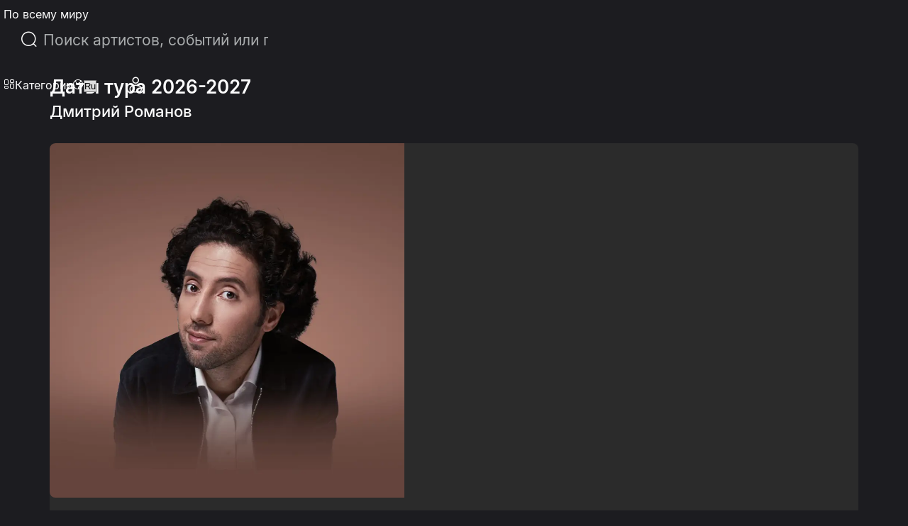

--- FILE ---
content_type: text/html; charset=utf-8
request_url: https://eventcartel.com/ru/events/dmitriy-romanov-usa-tour-2022-buy-tickets-166
body_size: 40395
content:
<!DOCTYPE html><html lang="ru" data-sentry-element="Html" data-sentry-component="CustomDocument" data-sentry-source-file="_document.tsx"><head data-sentry-element="Head" data-sentry-source-file="_document.tsx"><meta charSet="utf-8" data-next-head=""/><meta charSet="utf-8" data-sentry-element="meta" data-sentry-source-file="_document.tsx"/><meta name="viewport" content="width=device-width" data-next-head=""/><meta property="og:title" content="Дмитрий Романов Даты тура - Купить билеты онлайн, посмотреть сет-лист" data-next-head=""/><meta property="og:description" content="Дмитрий Романов Даты гастролей в США - информация о билетах на концерты. Дмитрий Романов 2022..." data-next-head=""/><link rel="canonical" href="https://eventcartel.com/events/dmitriy-romanov-usa-tour-2022-buy-tickets-166" data-next-head=""/><meta property="og:locale" content="ru" data-sentry-element="meta" data-sentry-source-file="Meta.tsx" data-next-head=""/><meta property="og:url" content="https://eventcartel.com/events/dmitriy-romanov-usa-tour-2022-buy-tickets-166" data-sentry-element="meta" data-sentry-source-file="Meta.tsx" data-next-head=""/><meta property="og:image" content="https://cdn.eventcartel.com/media/thumb/cc/c5/ccc5a1de40fbd1e91aa6b5fc6d9decf4.webp" data-sentry-element="meta" data-sentry-source-file="Meta.tsx" data-next-head=""/><meta property="og:image:width" content="800" data-sentry-element="meta" data-sentry-source-file="Meta.tsx" data-next-head=""/><meta property="og:image:height" content="800" data-sentry-element="meta" data-sentry-source-file="Meta.tsx" data-next-head=""/><meta property="fb:app_id" content="1565084470396148" data-sentry-element="meta" data-sentry-source-file="Meta.tsx" data-next-head=""/><meta property="og:type" content="website" data-sentry-element="meta" data-sentry-source-file="Meta.tsx" data-next-head=""/><meta property="og:site_name" content="Event Cartel" data-sentry-element="meta" data-sentry-source-file="Meta.tsx" data-next-head=""/><meta name="emotion-insertion-point" content="" data-sentry-element="meta" data-sentry-source-file="_document.tsx"/><link rel="shortcut icon" href="/favicons/favicon.ico" type="image/x-icon"/><link rel="apple-touch-icon" href="/favicons/apple-touch-icon.png"/><link rel="apple-touch-icon" sizes="57x57" href="/favicons/apple-touch-icon-57x57.png"/><link rel="apple-touch-icon" sizes="72x72" href="/favicons/apple-touch-icon-72x72.png"/><link rel="apple-touch-icon" sizes="76x76" href="/favicons/apple-touch-icon-76x76.png"/><link rel="apple-touch-icon" sizes="114x114" href="/favicons/apple-touch-icon-114x114.png"/><link rel="apple-touch-icon" sizes="120x120" href="/favicons/apple-touch-icon-120x120.png"/><link rel="apple-touch-icon" sizes="144x144" href="/favicons/apple-touch-icon-144x144.png"/><link rel="apple-touch-icon" sizes="152x152" href="/favicons/apple-touch-icon-152x152.png"/><link rel="apple-touch-icon" sizes="180x180" href="/favicons/apple-touch-icon-180x180.png"/><meta name="theme-color" content="#181B1E" data-sentry-element="meta" data-sentry-source-file="_document.tsx"/><meta name="msapplication-navbutton-color" content="#181B1E" data-sentry-element="meta" data-sentry-source-file="_document.tsx"/><meta name="apple-mobile-web-app-status-bar-style" content="#181B1E" data-sentry-element="meta" data-sentry-source-file="_document.tsx"/><meta name="google-signin-client_id" content="145991555147-60sj7nbngltj0ibv96ojd3s7mej53vhp.apps.googleusercontent.com"/><link data-next-font="" rel="preconnect" href="/" crossorigin="anonymous"/><link rel="preload" href="/_next/static/css/920bcbf2de355bd0.css" as="style"/><link rel="preload" href="/_next/static/css/4654c4865824bba0.css" as="style"/><title itemProp="headline" data-next-head="">Дмитрий Романов Даты тура - Купить билеты онлайн, посмотреть сет-лист</title><meta itemProp="description" name="description" content="Дмитрий Романов Даты гастролей в США - информация о билетах на концерты. Дмитрий Романов 2022..." data-next-head=""/><link rel="preload" as="image" imageSrcSet="/_next/image?url=https%3A%2F%2Fcdn.eventcartel.com%2Fmedia%2Fevents%2F1659634605.jpeg&amp;w=640&amp;q=75 640w, /_next/image?url=https%3A%2F%2Fcdn.eventcartel.com%2Fmedia%2Fevents%2F1659634605.jpeg&amp;w=750&amp;q=75 750w, /_next/image?url=https%3A%2F%2Fcdn.eventcartel.com%2Fmedia%2Fevents%2F1659634605.jpeg&amp;w=828&amp;q=75 828w, /_next/image?url=https%3A%2F%2Fcdn.eventcartel.com%2Fmedia%2Fevents%2F1659634605.jpeg&amp;w=1080&amp;q=75 1080w, /_next/image?url=https%3A%2F%2Fcdn.eventcartel.com%2Fmedia%2Fevents%2F1659634605.jpeg&amp;w=1200&amp;q=75 1200w, /_next/image?url=https%3A%2F%2Fcdn.eventcartel.com%2Fmedia%2Fevents%2F1659634605.jpeg&amp;w=1920&amp;q=75 1920w, /_next/image?url=https%3A%2F%2Fcdn.eventcartel.com%2Fmedia%2Fevents%2F1659634605.jpeg&amp;w=2048&amp;q=75 2048w, /_next/image?url=https%3A%2F%2Fcdn.eventcartel.com%2Fmedia%2Fevents%2F1659634605.jpeg&amp;w=3840&amp;q=75 3840w" imageSizes="100vw" data-next-head=""/><style data-emotion="css-global 0"></style><style data-emotion="css-global 140i61t">html{-webkit-font-smoothing:antialiased;-moz-osx-font-smoothing:grayscale;box-sizing:border-box;-webkit-text-size-adjust:100%;}*,*::before,*::after{box-sizing:inherit;}strong,b{font-weight:700;}body{margin:0;color:rgba(0, 0, 0, 0.87);font-family:Inter,Roboto,-apple-system,BlinkMacSystemFont,"Segoe UI",system-ui,sans-serif;font-weight:400;font-size:1rem;line-height:1.5;background-color:#fff;}@media print{body{background-color:#FFF;}}body::backdrop{background-color:#fff;}</style><style data-emotion="css-global 1prfaxn">@-webkit-keyframes mui-auto-fill{from{display:block;}}@keyframes mui-auto-fill{from{display:block;}}@-webkit-keyframes mui-auto-fill-cancel{from{display:block;}}@keyframes mui-auto-fill-cancel{from{display:block;}}</style><style data-emotion="css 79vh8d yeouz0 1oko9mq 13o7eu2 qmgtvl 2qvmsx 1natb1v 13l96j7 1omqc6 12gpu78 p8j3j4 fujv6y e99rzv 1he5mb5 w4cd9x 1db83et zk09lv upes3 18eqzdx cgz9jl fygujo 1nf4f99 6hczgm nvayut z5xue8 16o2y58 1slivlk s0mowu gqha26 3trqb6 1yjvs5a qtzpxa 14rw0e1 uewl2b 9a441x 8zar8q 1vafbbk 19r9joa lwk63j 19x9gqg j1lulv gq80zo zpmm4g">.css-79vh8d{height:80px;width:100%;position:fixed;display:-webkit-box;display:-webkit-flex;display:-ms-flexbox;display:flex;z-index:5;}.css-yeouz0{display:-webkit-box;display:-webkit-flex;display:-ms-flexbox;display:flex;-webkit-align-items:center;-webkit-box-align:center;-ms-flex-align:center;align-items:center;}.css-1oko9mq{display:-webkit-box;display:-webkit-flex;display:-ms-flexbox;display:flex;-webkit-align-items:center;-webkit-box-align:center;-ms-flex-align:center;align-items:center;}.css-1oko9mq.css-1oko9mq>*{margin-right:14px;}.css-1oko9mq.css-1oko9mq>*:last-child{margin-right:0;}.css-13o7eu2{display:block;}.css-qmgtvl{border-left:1px solid #A8ABAC;height:24px;margin-right:16px;margin-left:16px;-webkit-align-self:center;-ms-flex-item-align:center;align-self:center;}@media (max-width:1023.95px){.css-qmgtvl{margin-right:0;display:none;}}.css-2qvmsx{display:-webkit-box;display:-webkit-flex;display:-ms-flexbox;display:flex;-webkit-align-items:center;-webkit-box-align:center;-ms-flex-align:center;align-items:center;-webkit-box-pack:center;-ms-flex-pack:center;-webkit-justify-content:center;justify-content:center;cursor:pointer;background-color:transparent;min-width:40px;min-height:40px;}.css-2qvmsx i{font-size:24px;}.css-1natb1v{margin:0;font-family:Inter,Roboto,-apple-system,BlinkMacSystemFont,"Segoe UI",system-ui,sans-serif;font-weight:400;font-size:1rem;line-height:1.5;color:var(--primitives-colors-text-primary, #fcfcfc);font-weight:400;text-align:left;font-size:14px;display:-webkit-box;display:-webkit-flex;display:-ms-flexbox;display:flex;-webkit-align-items:center;-webkit-box-align:center;-ms-flex-align:center;align-items:center;cursor:pointer;font-size:16px;font-weight:400;white-space:nowrap;}@media (max-width:1023.95px){.css-1natb1v{display:none;}}.css-13l96j7{position:relative;margin:0;width:100%;max-width:495px;border-radius:30px;margin:auto;max-width:497px;width:100%;}.css-13l96j7 .MuiAutocomplete-popper{margin-top:17px;}.css-13l96j7 div{cursor:pointer;}.css-1omqc6{font-family:Inter,Roboto,-apple-system,BlinkMacSystemFont,"Segoe UI",system-ui,sans-serif;font-weight:400;font-size:1rem;line-height:1.4375em;color:rgba(0, 0, 0, 0.87);box-sizing:border-box;position:relative;cursor:text;display:-webkit-inline-box;display:-webkit-inline-flex;display:-ms-inline-flexbox;display:inline-flex;-webkit-align-items:center;-webkit-box-align:center;-ms-flex-align:center;align-items:center;border-radius:5px;border-width:1px;margin-left:0;width:100%;border-color:var(--primitives-colors-text-primary, #fcfcfc);color:var(--primitives-colors-text-primary, #fcfcfc);position:relative;border-radius:4px;padding-left:14px;padding-right:14px;width:100%;padding-left:11px;border-radius:30px;border-radius:100px;padding:12px 24px;min-height:48px;height:48px;}.css-1omqc6.Mui-disabled{color:rgba(0, 0, 0, 0.38);cursor:default;}.css-1omqc6::before,.css-1omqc6::after{display:none;}.css-1omqc6:hover .MuiOutlinedInput-notchedOutline{border-color:rgba(0, 0, 0, 0.87);}@media (hover: none){.css-1omqc6:hover .MuiOutlinedInput-notchedOutline{border-color:rgba(0, 0, 0, 0.23);}}.css-1omqc6.Mui-focused .MuiOutlinedInput-notchedOutline{border-width:2px;}.css-1omqc6.Mui-focused .MuiOutlinedInput-notchedOutline{border-color:#3a66e5;}.css-1omqc6.Mui-error .MuiOutlinedInput-notchedOutline{border-color:#FF4C51;}.css-1omqc6.Mui-disabled .MuiOutlinedInput-notchedOutline{border-color:rgba(#3a66e5, 0.26);}.css-1omqc6 input{height:30px;padding:0 0 0 15px;font-size:21px;}.css-1omqc6 input{cursor:pointer;padding:0px;height:100%;}.css-12gpu78{display:-webkit-box;display:-webkit-flex;display:-ms-flexbox;display:flex;max-height:2em;-webkit-align-items:center;-webkit-box-align:center;-ms-flex-align:center;align-items:center;white-space:nowrap;color:rgba(#3a66e5, 0.54);margin-right:8px;}.css-p8j3j4{font-size:24px;width:24px;height:24px;display:-webkit-box;display:-webkit-flex;display:-ms-flexbox;display:flex;-webkit-align-items:center;-webkit-box-align:center;-ms-flex-align:center;align-items:center;-webkit-box-pack:center;-ms-flex-pack:center;-webkit-justify-content:center;justify-content:center;}.css-fujv6y{font:inherit;letter-spacing:inherit;color:currentColor;padding:4px 0 5px;border:0;box-sizing:content-box;background:none;height:1.4375em;margin:0;-webkit-tap-highlight-color:transparent;display:block;min-width:0;width:100%;-webkit-animation-name:mui-auto-fill-cancel;animation-name:mui-auto-fill-cancel;-webkit-animation-duration:10ms;animation-duration:10ms;font-size:16px;font-weight:400;text-align:left;padding:7px 15px 5px;height:auto;color:var(--primitives-colors-text-primary, #fcfcfc);padding:16.5px 14px;padding-left:0;padding-right:0;}.css-fujv6y::-webkit-input-placeholder{color:currentColor;opacity:0.42;-webkit-transition:opacity 200ms cubic-bezier(0.4, 0, 0.2, 1) 0ms;transition:opacity 200ms cubic-bezier(0.4, 0, 0.2, 1) 0ms;}.css-fujv6y::-moz-placeholder{color:currentColor;opacity:0.42;-webkit-transition:opacity 200ms cubic-bezier(0.4, 0, 0.2, 1) 0ms;transition:opacity 200ms cubic-bezier(0.4, 0, 0.2, 1) 0ms;}.css-fujv6y::-ms-input-placeholder{color:currentColor;opacity:0.42;-webkit-transition:opacity 200ms cubic-bezier(0.4, 0, 0.2, 1) 0ms;transition:opacity 200ms cubic-bezier(0.4, 0, 0.2, 1) 0ms;}.css-fujv6y:focus{outline:0;}.css-fujv6y:invalid{box-shadow:none;}.css-fujv6y::-webkit-search-decoration{-webkit-appearance:none;}label[data-shrink=false]+.MuiInputBase-formControl .css-fujv6y::-webkit-input-placeholder{opacity:0!important;}label[data-shrink=false]+.MuiInputBase-formControl .css-fujv6y::-moz-placeholder{opacity:0!important;}label[data-shrink=false]+.MuiInputBase-formControl .css-fujv6y::-ms-input-placeholder{opacity:0!important;}label[data-shrink=false]+.MuiInputBase-formControl .css-fujv6y:focus::-webkit-input-placeholder{opacity:0.42;}label[data-shrink=false]+.MuiInputBase-formControl .css-fujv6y:focus::-moz-placeholder{opacity:0.42;}label[data-shrink=false]+.MuiInputBase-formControl .css-fujv6y:focus::-ms-input-placeholder{opacity:0.42;}.css-fujv6y.Mui-disabled{opacity:1;-webkit-text-fill-color:rgba(0, 0, 0, 0.38);}.css-fujv6y:-webkit-autofill{-webkit-animation-duration:5000s;animation-duration:5000s;-webkit-animation-name:mui-auto-fill;animation-name:mui-auto-fill;}.css-fujv6y::-webkit-input-placeholder{color:var(--primitives-colors-text-secondary, #a8abac);opacity:1;}.css-fujv6y::-moz-placeholder{color:var(--primitives-colors-text-secondary, #a8abac);opacity:1;}.css-fujv6y:-ms-input-placeholder{color:var(--primitives-colors-text-secondary, #a8abac);opacity:1;}.css-fujv6y::placeholder{color:var(--primitives-colors-text-secondary, #a8abac);opacity:1;}.css-fujv6y:-webkit-autofill{border-radius:inherit;}.css-e99rzv{display:-webkit-box;display:-webkit-flex;display:-ms-flexbox;display:flex;max-height:2em;-webkit-align-items:center;-webkit-box-align:center;-ms-flex-align:center;align-items:center;white-space:nowrap;color:rgba(#3a66e5, 0.54);margin-left:8px;}.css-1he5mb5{text-align:left;position:absolute;bottom:0;right:0;top:-5px;left:0;margin:0;padding:0 8px;pointer-events:none;border-radius:inherit;border-style:solid;border-width:1px;overflow:hidden;min-width:0%;border-color:rgba(0, 0, 0, 0.23);border:none;z-index:2;}.css-w4cd9x{float:unset;width:auto;overflow:hidden;padding:0;line-height:11px;-webkit-transition:width 150ms cubic-bezier(0.0, 0, 0.2, 1) 0ms;transition:width 150ms cubic-bezier(0.0, 0, 0.2, 1) 0ms;}.css-1db83et{display:-webkit-box;display:-webkit-flex;display:-ms-flexbox;display:flex;-webkit-align-items:center;-webkit-box-align:center;-ms-flex-align:center;align-items:center;-webkit-box-pack:end;-ms-flex-pack:end;-webkit-justify-content:flex-end;justify-content:flex-end;gap:16px;}@media (max-width:1023.95px){.css-1db83et{gap:0;}}.css-zk09lv{height:80px;position:relative;-webkit-align-items:center;-webkit-box-align:center;-ms-flex-align:center;align-items:center;display:-webkit-box;display:-webkit-flex;display:-ms-flexbox;display:flex;margin-left:10px;padding-left:21px;}.css-upes3{display:-webkit-inline-box;display:-webkit-inline-flex;display:-ms-inline-flexbox;display:inline-flex;-webkit-align-items:center;-webkit-box-align:center;-ms-flex-align:center;align-items:center;-webkit-box-pack:center;-ms-flex-pack:center;-webkit-justify-content:center;justify-content:center;position:relative;box-sizing:border-box;-webkit-tap-highlight-color:transparent;background-color:transparent;outline:0;border:0;margin:0;border-radius:0;padding:0;cursor:pointer;-webkit-user-select:none;-moz-user-select:none;-ms-user-select:none;user-select:none;vertical-align:middle;-moz-appearance:none;-webkit-appearance:none;-webkit-text-decoration:none;text-decoration:none;color:inherit;color:var(--primitives-colors-text-primary, #fcfcfc);text-align:center;-webkit-flex:0 0 auto;-ms-flex:0 0 auto;flex:0 0 auto;font-size:1.5rem;padding:8px;border-radius:50%;color:rgba(#3a66e5, 0.54);-webkit-transition:background-color 150ms cubic-bezier(0.4, 0, 0.2, 1) 0ms;transition:background-color 150ms cubic-bezier(0.4, 0, 0.2, 1) 0ms;--IconButton-hoverBg:rgba(NaN, 0, , 0.04);padding:0;width:48px;height:48px;}.css-upes3::-moz-focus-inner{border-style:none;}.css-upes3.Mui-disabled{pointer-events:none;cursor:default;}@media print{.css-upes3{-webkit-print-color-adjust:exact;color-adjust:exact;}}.css-upes3:hover{background-color:var(--IconButton-hoverBg);}@media (hover: none){.css-upes3:hover{background-color:transparent;}}.css-upes3.Mui-disabled{background-color:transparent;color:rgba(#3a66e5, 0.26);}.css-upes3.MuiIconButton-loading{color:transparent;}.css-upes3 svg path{fill:#000000;}.css-18eqzdx{position:relative;display:-webkit-inline-box;display:-webkit-inline-flex;display:-ms-inline-flexbox;display:inline-flex;vertical-align:middle;-webkit-flex-shrink:0;-ms-flex-negative:0;flex-shrink:0;}.css-18eqzdx .MuiBadge-badge{right:-5px;top:2px;min-width:20px;height:20px;font-size:12px;font-weight:600;border-width:2px;border-radius:10px;padding:0 6px;}@media (max-width:1023.95px){.css-18eqzdx{display:block;}}.css-cgz9jl{display:-webkit-box;display:-webkit-flex;display:-ms-flexbox;display:flex;-webkit-flex-direction:row;-ms-flex-direction:row;flex-direction:row;-webkit-box-flex-wrap:wrap;-webkit-flex-wrap:wrap;-ms-flex-wrap:wrap;flex-wrap:wrap;-webkit-box-pack:center;-ms-flex-pack:center;-webkit-justify-content:center;justify-content:center;-webkit-align-content:center;-ms-flex-line-pack:center;align-content:center;-webkit-align-items:center;-webkit-box-align:center;-ms-flex-align:center;align-items:center;position:absolute;box-sizing:border-box;font-family:Inter,Roboto,-apple-system,BlinkMacSystemFont,"Segoe UI",system-ui,sans-serif;font-weight:500;font-size:0.75rem;min-width:20px;line-height:1;padding:0 6px;height:20px;border-radius:10px;z-index:1;-webkit-transition:-webkit-transform 225ms cubic-bezier(0.4, 0, 0.2, 1) 0ms;transition:transform 225ms cubic-bezier(0.4, 0, 0.2, 1) 0ms;top:0;right:0;-webkit-transform:scale(1) translate(50%, -50%);-moz-transform:scale(1) translate(50%, -50%);-ms-transform:scale(1) translate(50%, -50%);transform:scale(1) translate(50%, -50%);transform-origin:100% 0%;-webkit-transition:-webkit-transform 195ms cubic-bezier(0.4, 0, 0.2, 1) 0ms;transition:transform 195ms cubic-bezier(0.4, 0, 0.2, 1) 0ms;padding:4px;z-index:6;color:var(--primitives-colors-text-primary, #fcfcfc);background-color:var(--primitives-colors-bg-badge-primary, #2b2b2b);border-color:var(--primitives-colors-border-badge-primary, #fcfcfc);}.css-cgz9jl.MuiBadge-invisible{-webkit-transform:scale(0) translate(50%, -50%);-moz-transform:scale(0) translate(50%, -50%);-ms-transform:scale(0) translate(50%, -50%);transform:scale(0) translate(50%, -50%);}.css-cgz9jl:hover{color:var(--primitives-colors-text-primary, #fcfcfc);background-color:var(--primitives-colors-bg-badge-primary, #2b2b2b);border-color:var(--primitives-colors-border-badge-primary, #fcfcfc);}@media (max-width:424.95px){.css-fygujo{margin-left:0;padding-right:10px;}}.css-1nf4f99{width:38px;height:38px;min-width:38px;min-height:38px;}.css-6hczgm{margin:0;font-family:Inter,Roboto,-apple-system,BlinkMacSystemFont,"Segoe UI",system-ui,sans-serif;font-weight:400;font-size:1rem;line-height:1.5;color:var(--primitives-colors-text-primary, #fcfcfc);font-weight:400;text-align:left;font-size:14px;display:-webkit-box;display:-webkit-flex;display:-ms-flexbox;display:flex;-webkit-align-items:center;-webkit-box-align:center;-ms-flex-align:center;align-items:center;cursor:pointer;font-size:16px;font-weight:400;padding-left:7px;}.css-nvayut{display:-webkit-box;display:-webkit-flex;display:-ms-flexbox;display:flex;-webkit-align-items:center;-webkit-box-align:center;-ms-flex-align:center;align-items:center;gap:20px;}.css-z5xue8{min-width:48px;min-height:48px;border-radius:50%;display:-webkit-box;display:-webkit-flex;display:-ms-flexbox;display:flex;-webkit-box-pack:center;-ms-flex-pack:center;-webkit-justify-content:center;justify-content:center;-webkit-align-items:center;-webkit-box-align:center;-ms-flex-align:center;align-items:center;cursor:pointer;}@media (max-width:1023.95px){.css-z5xue8{min-width:40px;min-height:40px;border-radius:0;background-color:transparent;}.css-z5xue8 i{font-size:24px;}}@media (max-width:1023.95px){.css-z5xue8 hover{background-color:transparent;}}.css-16o2y58{position:relative;display:-webkit-inline-box;display:-webkit-inline-flex;display:-ms-inline-flexbox;display:inline-flex;vertical-align:middle;-webkit-flex-shrink:0;-ms-flex-negative:0;flex-shrink:0;}.css-16o2y58 .MuiBadge-badge{text-align:center;display:block;right:3px;}@media (max-width:1023.95px){.css-16o2y58{display:block;}}.css-1slivlk{padding:0 10px;border-radius:50%;z-index:5;width:40px;height:40px;background:#050505;}@media (max-width:1023.95px){.css-1slivlk{border-radius:0;background-color:transparent;padding:0;width:24px;height:24px;}}@media (max-width:424.95px){.css-1slivlk{padding-left:0;}}@media (max-width:1023.95px){.css-1slivlk{background:transparent;}}.css-s0mowu{height:100%;display:-webkit-box;display:-webkit-flex;display:-ms-flexbox;display:flex;-webkit-align-items:center;-webkit-box-align:center;-ms-flex-align:center;align-items:center;-webkit-box-pack:center;-ms-flex-pack:center;-webkit-justify-content:center;justify-content:center;cursor:pointer;}.css-s0mowu i{font-size:24px;-webkit-transition:.25s ease-in-out;transition:.25s ease-in-out;}.css-gqha26{background-color:#1c1c20;display:-webkit-box;display:-webkit-flex;display:-ms-flexbox;display:flex;-webkit-flex-direction:column;-ms-flex-direction:column;flex-direction:column;min-height:calc(100svh - 80px);padding-top:110px;padding-bottom:100px;box-sizing:border-box;}.css-3trqb6{position:relative;width:100%;background:#1C1C20;box-shadow:0 3px 3px 0 rgba(0, 0, 0, 0.16);-webkit-backdrop-filter:blur(25px);backdrop-filter:blur(25px);padding-bottom:40px;}@media (max-width:767.95px){.css-3trqb6{padding-bottom:20px;}}.css-1yjvs5a{margin-bottom:32px;}.css-qtzpxa{margin:0;font-family:Inter,Roboto,-apple-system,BlinkMacSystemFont,"Segoe UI",system-ui,sans-serif;font-weight:400;font-size:1rem;line-height:1.5;color:var(--primitives-colors-text-primary, #fcfcfc);font-weight:400;text-align:left;font-size:14px;font-size:26px;font-weight:600;font-style:normal;line-height:100%;letter-spacing:0%;}@media (max-width:767.95px){.css-qtzpxa{font-size:20px;font-weight:600;line-height:100%;}}.css-14rw0e1{margin:0;font-family:Inter,Roboto,-apple-system,BlinkMacSystemFont,"Segoe UI",system-ui,sans-serif;font-weight:400;font-size:1rem;line-height:1.5;color:var(--primitives-colors-text-primary, #fcfcfc);font-weight:400;text-align:left;font-size:14px;font-size:22px;font-weight:500;line-height:normal;margin-top:8px;}@media (max-width:767.95px){.css-14rw0e1{font-size:16px;font-weight:500;line-height:normal;}}.css-uewl2b{margin-bottom:20px;}.css-9a441x{width:100%;background-color:#2B2B2B;border-radius:8px;overflow:hidden;min-height:400px;}@media (max-width:767.95px){.css-9a441x{min-height:auto;}}.css-8zar8q{position:relative;width:500px;height:500px;-webkit-flex-shrink:0;-ms-flex-negative:0;flex-shrink:0;}.css-8zar8q img{width:100%;height:100%;inset:0px;object-fit:cover;color:transparent;border-radius:8px 0 0 8px;}@media (max-width:1023.95px){.css-8zar8q{width:400px;height:400px;}}@media (max-width:767.95px){.css-8zar8q{width:100%;max-width:500px;height:auto;aspect-ratio:1/1;margin:0 auto;}.css-8zar8q img{border-radius:8px 8px 0 0;}}.css-1vafbbk{display:-webkit-box;display:-webkit-flex;display:-ms-flexbox;display:flex;-webkit-flex-direction:column;-ms-flex-direction:column;flex-direction:column;-webkit-box-pack:justify;-webkit-justify-content:space-between;justify-content:space-between;-webkit-flex:1;-ms-flex:1;flex:1;padding:40px 40px 0 40px;gap:24px;}@media (max-width:1023.95px){.css-1vafbbk{padding:32px;}}@media (max-width:767.95px){.css-1vafbbk{padding:24px;gap:20px;}}.css-19r9joa{display:-webkit-box;display:-webkit-flex;display:-ms-flexbox;display:flex;-webkit-flex-direction:column;-ms-flex-direction:column;flex-direction:column;gap:16px;}.css-lwk63j{margin:0;font-family:Inter,Roboto,-apple-system,BlinkMacSystemFont,"Segoe UI",system-ui,sans-serif;font-weight:400;font-size:1rem;line-height:1.5;color:var(--primitives-colors-text-primary, #fcfcfc);font-weight:400;text-align:left;font-size:14px;color:var(--primitives-colors-text-secondary, #a8abac);font-size:18px;font-weight:400;line-height:26.042px;}@media (max-width:767.95px){.css-lwk63j{font-size:16px;}}.css-19x9gqg{background:none;border:none;font-size:14px;font-weight:400;font-style:normal;line-height:20px;letter-spacing:0%;text-align:center;-webkit-text-decoration:underline;text-decoration:underline;text-decoration-style:solid;text-decoration-skip-ink:auto;cursor:pointer;padding:4px 0;margin-top:8px;display:block;width:100%;}.css-19x9gqg:hover{opacity:0.8;}.css-j1lulv{position:relative;width:100%;}@media (min-width:0px){.css-j1lulv{padding-bottom:15px;padding-top:15px;}}@media (min-width:768px){.css-j1lulv{padding-bottom:33px;padding-top:35px;}}.css-gq80zo{width:100%;margin-left:auto;box-sizing:border-box;margin-right:auto;padding-left:16px;padding-right:16px;padding:0 15px;max-width:1196px;}@media (min-width:smpx){.css-gq80zo{padding-left:24px;padding-right:24px;}}@media (min-width:lgpx){.css-gq80zo{max-width:undefinedpx;}}.css-zpmm4g{margin:0;font-family:Inter,Roboto,-apple-system,BlinkMacSystemFont,"Segoe UI",system-ui,sans-serif;font-weight:400;font-size:1rem;line-height:1.5;color:var(--primitives-colors-text-primary, #fcfcfc);font-weight:400;text-align:left;font-size:14px;font-size:20px;font-weight:600;}</style><style type="text/css">.fresnel-container{margin:0;padding:0;}
@media not all and (min-width:0px) and (max-width:424.98px){.fresnel-at-xs{display:none!important;}}
@media not all and (min-width:425px) and (max-width:483.98px){.fresnel-at-smMinus{display:none!important;}}
@media not all and (min-width:484px) and (max-width:567.98px){.fresnel-at-container484{display:none!important;}}
@media not all and (min-width:568px) and (max-width:575.98px){.fresnel-at-tabletMinus{display:none!important;}}
@media not all and (min-width:576px) and (max-width:639.98px){.fresnel-at-container576{display:none!important;}}
@media not all and (min-width:640px) and (max-width:639.98px){.fresnel-at-tablet{display:none!important;}}
@media not all and (min-width:640px) and (max-width:767.98px){.fresnel-at-mobile{display:none!important;}}
@media not all and (min-width:768px) and (max-width:948.98px){.fresnel-at-tabletPlus{display:none!important;}}
@media not all and (min-width:949px) and (max-width:1023.98px){.fresnel-at-sectionContainer949{display:none!important;}}
@media not all and (min-width:1024px) and (max-width:1089.98px){.fresnel-at-laptop{display:none!important;}}
@media not all and (min-width:1090px) and (max-width:1090.98px){.fresnel-at-sectionContainer1060{display:none!important;}}
@media not all and (min-width:1091px) and (max-width:1195.98px){.fresnel-at-sectionContainer1091{display:none!important;}}
@media not all and (min-width:1196px) and (max-width:1199.98px){.fresnel-at-sectionContainer{display:none!important;}}
@media not all and (min-width:1200px) and (max-width:1219.98px){.fresnel-at-desktop{display:none!important;}}
@media not all and (min-width:1220px) and (max-width:1662.98px){.fresnel-at-container1220{display:none!important;}}
@media not all and (min-width:1663px) and (max-width:1711.98px){.fresnel-at-container1663{display:none!important;}}
@media not all and (min-width:1712px){.fresnel-at-container1712{display:none!important;}}
@media not all and (max-width:424.98px){.fresnel-lessThan-smMinus{display:none!important;}}
@media not all and (max-width:483.98px){.fresnel-lessThan-container484{display:none!important;}}
@media not all and (max-width:567.98px){.fresnel-lessThan-tabletMinus{display:none!important;}}
@media not all and (max-width:575.98px){.fresnel-lessThan-container576{display:none!important;}}
@media not all and (max-width:639.98px){.fresnel-lessThan-tablet{display:none!important;}}
@media not all and (max-width:639.98px){.fresnel-lessThan-mobile{display:none!important;}}
@media not all and (max-width:767.98px){.fresnel-lessThan-tabletPlus{display:none!important;}}
@media not all and (max-width:948.98px){.fresnel-lessThan-sectionContainer949{display:none!important;}}
@media not all and (max-width:1023.98px){.fresnel-lessThan-laptop{display:none!important;}}
@media not all and (max-width:1089.98px){.fresnel-lessThan-sectionContainer1060{display:none!important;}}
@media not all and (max-width:1090.98px){.fresnel-lessThan-sectionContainer1091{display:none!important;}}
@media not all and (max-width:1195.98px){.fresnel-lessThan-sectionContainer{display:none!important;}}
@media not all and (max-width:1199.98px){.fresnel-lessThan-desktop{display:none!important;}}
@media not all and (max-width:1219.98px){.fresnel-lessThan-container1220{display:none!important;}}
@media not all and (max-width:1662.98px){.fresnel-lessThan-container1663{display:none!important;}}
@media not all and (max-width:1711.98px){.fresnel-lessThan-container1712{display:none!important;}}
@media not all and (min-width:425px){.fresnel-greaterThan-xs{display:none!important;}}
@media not all and (min-width:484px){.fresnel-greaterThan-smMinus{display:none!important;}}
@media not all and (min-width:568px){.fresnel-greaterThan-container484{display:none!important;}}
@media not all and (min-width:576px){.fresnel-greaterThan-tabletMinus{display:none!important;}}
@media not all and (min-width:640px){.fresnel-greaterThan-container576{display:none!important;}}
@media not all and (min-width:640px){.fresnel-greaterThan-tablet{display:none!important;}}
@media not all and (min-width:768px){.fresnel-greaterThan-mobile{display:none!important;}}
@media not all and (min-width:949px){.fresnel-greaterThan-tabletPlus{display:none!important;}}
@media not all and (min-width:1024px){.fresnel-greaterThan-sectionContainer949{display:none!important;}}
@media not all and (min-width:1090px){.fresnel-greaterThan-laptop{display:none!important;}}
@media not all and (min-width:1091px){.fresnel-greaterThan-sectionContainer1060{display:none!important;}}
@media not all and (min-width:1196px){.fresnel-greaterThan-sectionContainer1091{display:none!important;}}
@media not all and (min-width:1200px){.fresnel-greaterThan-sectionContainer{display:none!important;}}
@media not all and (min-width:1220px){.fresnel-greaterThan-desktop{display:none!important;}}
@media not all and (min-width:1663px){.fresnel-greaterThan-container1220{display:none!important;}}
@media not all and (min-width:1712px){.fresnel-greaterThan-container1663{display:none!important;}}
@media not all and (min-width:0px){.fresnel-greaterThanOrEqual-xs{display:none!important;}}
@media not all and (min-width:425px){.fresnel-greaterThanOrEqual-smMinus{display:none!important;}}
@media not all and (min-width:484px){.fresnel-greaterThanOrEqual-container484{display:none!important;}}
@media not all and (min-width:568px){.fresnel-greaterThanOrEqual-tabletMinus{display:none!important;}}
@media not all and (min-width:576px){.fresnel-greaterThanOrEqual-container576{display:none!important;}}
@media not all and (min-width:640px){.fresnel-greaterThanOrEqual-tablet{display:none!important;}}
@media not all and (min-width:640px){.fresnel-greaterThanOrEqual-mobile{display:none!important;}}
@media not all and (min-width:768px){.fresnel-greaterThanOrEqual-tabletPlus{display:none!important;}}
@media not all and (min-width:949px){.fresnel-greaterThanOrEqual-sectionContainer949{display:none!important;}}
@media not all and (min-width:1024px){.fresnel-greaterThanOrEqual-laptop{display:none!important;}}
@media not all and (min-width:1090px){.fresnel-greaterThanOrEqual-sectionContainer1060{display:none!important;}}
@media not all and (min-width:1091px){.fresnel-greaterThanOrEqual-sectionContainer1091{display:none!important;}}
@media not all and (min-width:1196px){.fresnel-greaterThanOrEqual-sectionContainer{display:none!important;}}
@media not all and (min-width:1200px){.fresnel-greaterThanOrEqual-desktop{display:none!important;}}
@media not all and (min-width:1220px){.fresnel-greaterThanOrEqual-container1220{display:none!important;}}
@media not all and (min-width:1663px){.fresnel-greaterThanOrEqual-container1663{display:none!important;}}
@media not all and (min-width:1712px){.fresnel-greaterThanOrEqual-container1712{display:none!important;}}
@media not all and (min-width:0px) and (max-width:424.98px){.fresnel-between-xs-smMinus{display:none!important;}}
@media not all and (min-width:0px) and (max-width:483.98px){.fresnel-between-xs-container484{display:none!important;}}
@media not all and (min-width:0px) and (max-width:567.98px){.fresnel-between-xs-tabletMinus{display:none!important;}}
@media not all and (min-width:0px) and (max-width:575.98px){.fresnel-between-xs-container576{display:none!important;}}
@media not all and (min-width:0px) and (max-width:639.98px){.fresnel-between-xs-tablet{display:none!important;}}
@media not all and (min-width:0px) and (max-width:639.98px){.fresnel-between-xs-mobile{display:none!important;}}
@media not all and (min-width:0px) and (max-width:767.98px){.fresnel-between-xs-tabletPlus{display:none!important;}}
@media not all and (min-width:0px) and (max-width:948.98px){.fresnel-between-xs-sectionContainer949{display:none!important;}}
@media not all and (min-width:0px) and (max-width:1023.98px){.fresnel-between-xs-laptop{display:none!important;}}
@media not all and (min-width:0px) and (max-width:1089.98px){.fresnel-between-xs-sectionContainer1060{display:none!important;}}
@media not all and (min-width:0px) and (max-width:1090.98px){.fresnel-between-xs-sectionContainer1091{display:none!important;}}
@media not all and (min-width:0px) and (max-width:1195.98px){.fresnel-between-xs-sectionContainer{display:none!important;}}
@media not all and (min-width:0px) and (max-width:1199.98px){.fresnel-between-xs-desktop{display:none!important;}}
@media not all and (min-width:0px) and (max-width:1219.98px){.fresnel-between-xs-container1220{display:none!important;}}
@media not all and (min-width:0px) and (max-width:1662.98px){.fresnel-between-xs-container1663{display:none!important;}}
@media not all and (min-width:0px) and (max-width:1711.98px){.fresnel-between-xs-container1712{display:none!important;}}
@media not all and (min-width:425px) and (max-width:483.98px){.fresnel-between-smMinus-container484{display:none!important;}}
@media not all and (min-width:425px) and (max-width:567.98px){.fresnel-between-smMinus-tabletMinus{display:none!important;}}
@media not all and (min-width:425px) and (max-width:575.98px){.fresnel-between-smMinus-container576{display:none!important;}}
@media not all and (min-width:425px) and (max-width:639.98px){.fresnel-between-smMinus-tablet{display:none!important;}}
@media not all and (min-width:425px) and (max-width:639.98px){.fresnel-between-smMinus-mobile{display:none!important;}}
@media not all and (min-width:425px) and (max-width:767.98px){.fresnel-between-smMinus-tabletPlus{display:none!important;}}
@media not all and (min-width:425px) and (max-width:948.98px){.fresnel-between-smMinus-sectionContainer949{display:none!important;}}
@media not all and (min-width:425px) and (max-width:1023.98px){.fresnel-between-smMinus-laptop{display:none!important;}}
@media not all and (min-width:425px) and (max-width:1089.98px){.fresnel-between-smMinus-sectionContainer1060{display:none!important;}}
@media not all and (min-width:425px) and (max-width:1090.98px){.fresnel-between-smMinus-sectionContainer1091{display:none!important;}}
@media not all and (min-width:425px) and (max-width:1195.98px){.fresnel-between-smMinus-sectionContainer{display:none!important;}}
@media not all and (min-width:425px) and (max-width:1199.98px){.fresnel-between-smMinus-desktop{display:none!important;}}
@media not all and (min-width:425px) and (max-width:1219.98px){.fresnel-between-smMinus-container1220{display:none!important;}}
@media not all and (min-width:425px) and (max-width:1662.98px){.fresnel-between-smMinus-container1663{display:none!important;}}
@media not all and (min-width:425px) and (max-width:1711.98px){.fresnel-between-smMinus-container1712{display:none!important;}}
@media not all and (min-width:484px) and (max-width:567.98px){.fresnel-between-container484-tabletMinus{display:none!important;}}
@media not all and (min-width:484px) and (max-width:575.98px){.fresnel-between-container484-container576{display:none!important;}}
@media not all and (min-width:484px) and (max-width:639.98px){.fresnel-between-container484-tablet{display:none!important;}}
@media not all and (min-width:484px) and (max-width:639.98px){.fresnel-between-container484-mobile{display:none!important;}}
@media not all and (min-width:484px) and (max-width:767.98px){.fresnel-between-container484-tabletPlus{display:none!important;}}
@media not all and (min-width:484px) and (max-width:948.98px){.fresnel-between-container484-sectionContainer949{display:none!important;}}
@media not all and (min-width:484px) and (max-width:1023.98px){.fresnel-between-container484-laptop{display:none!important;}}
@media not all and (min-width:484px) and (max-width:1089.98px){.fresnel-between-container484-sectionContainer1060{display:none!important;}}
@media not all and (min-width:484px) and (max-width:1090.98px){.fresnel-between-container484-sectionContainer1091{display:none!important;}}
@media not all and (min-width:484px) and (max-width:1195.98px){.fresnel-between-container484-sectionContainer{display:none!important;}}
@media not all and (min-width:484px) and (max-width:1199.98px){.fresnel-between-container484-desktop{display:none!important;}}
@media not all and (min-width:484px) and (max-width:1219.98px){.fresnel-between-container484-container1220{display:none!important;}}
@media not all and (min-width:484px) and (max-width:1662.98px){.fresnel-between-container484-container1663{display:none!important;}}
@media not all and (min-width:484px) and (max-width:1711.98px){.fresnel-between-container484-container1712{display:none!important;}}
@media not all and (min-width:568px) and (max-width:575.98px){.fresnel-between-tabletMinus-container576{display:none!important;}}
@media not all and (min-width:568px) and (max-width:639.98px){.fresnel-between-tabletMinus-tablet{display:none!important;}}
@media not all and (min-width:568px) and (max-width:639.98px){.fresnel-between-tabletMinus-mobile{display:none!important;}}
@media not all and (min-width:568px) and (max-width:767.98px){.fresnel-between-tabletMinus-tabletPlus{display:none!important;}}
@media not all and (min-width:568px) and (max-width:948.98px){.fresnel-between-tabletMinus-sectionContainer949{display:none!important;}}
@media not all and (min-width:568px) and (max-width:1023.98px){.fresnel-between-tabletMinus-laptop{display:none!important;}}
@media not all and (min-width:568px) and (max-width:1089.98px){.fresnel-between-tabletMinus-sectionContainer1060{display:none!important;}}
@media not all and (min-width:568px) and (max-width:1090.98px){.fresnel-between-tabletMinus-sectionContainer1091{display:none!important;}}
@media not all and (min-width:568px) and (max-width:1195.98px){.fresnel-between-tabletMinus-sectionContainer{display:none!important;}}
@media not all and (min-width:568px) and (max-width:1199.98px){.fresnel-between-tabletMinus-desktop{display:none!important;}}
@media not all and (min-width:568px) and (max-width:1219.98px){.fresnel-between-tabletMinus-container1220{display:none!important;}}
@media not all and (min-width:568px) and (max-width:1662.98px){.fresnel-between-tabletMinus-container1663{display:none!important;}}
@media not all and (min-width:568px) and (max-width:1711.98px){.fresnel-between-tabletMinus-container1712{display:none!important;}}
@media not all and (min-width:576px) and (max-width:639.98px){.fresnel-between-container576-tablet{display:none!important;}}
@media not all and (min-width:576px) and (max-width:639.98px){.fresnel-between-container576-mobile{display:none!important;}}
@media not all and (min-width:576px) and (max-width:767.98px){.fresnel-between-container576-tabletPlus{display:none!important;}}
@media not all and (min-width:576px) and (max-width:948.98px){.fresnel-between-container576-sectionContainer949{display:none!important;}}
@media not all and (min-width:576px) and (max-width:1023.98px){.fresnel-between-container576-laptop{display:none!important;}}
@media not all and (min-width:576px) and (max-width:1089.98px){.fresnel-between-container576-sectionContainer1060{display:none!important;}}
@media not all and (min-width:576px) and (max-width:1090.98px){.fresnel-between-container576-sectionContainer1091{display:none!important;}}
@media not all and (min-width:576px) and (max-width:1195.98px){.fresnel-between-container576-sectionContainer{display:none!important;}}
@media not all and (min-width:576px) and (max-width:1199.98px){.fresnel-between-container576-desktop{display:none!important;}}
@media not all and (min-width:576px) and (max-width:1219.98px){.fresnel-between-container576-container1220{display:none!important;}}
@media not all and (min-width:576px) and (max-width:1662.98px){.fresnel-between-container576-container1663{display:none!important;}}
@media not all and (min-width:576px) and (max-width:1711.98px){.fresnel-between-container576-container1712{display:none!important;}}
@media not all and (min-width:640px) and (max-width:639.98px){.fresnel-between-tablet-mobile{display:none!important;}}
@media not all and (min-width:640px) and (max-width:767.98px){.fresnel-between-tablet-tabletPlus{display:none!important;}}
@media not all and (min-width:640px) and (max-width:948.98px){.fresnel-between-tablet-sectionContainer949{display:none!important;}}
@media not all and (min-width:640px) and (max-width:1023.98px){.fresnel-between-tablet-laptop{display:none!important;}}
@media not all and (min-width:640px) and (max-width:1089.98px){.fresnel-between-tablet-sectionContainer1060{display:none!important;}}
@media not all and (min-width:640px) and (max-width:1090.98px){.fresnel-between-tablet-sectionContainer1091{display:none!important;}}
@media not all and (min-width:640px) and (max-width:1195.98px){.fresnel-between-tablet-sectionContainer{display:none!important;}}
@media not all and (min-width:640px) and (max-width:1199.98px){.fresnel-between-tablet-desktop{display:none!important;}}
@media not all and (min-width:640px) and (max-width:1219.98px){.fresnel-between-tablet-container1220{display:none!important;}}
@media not all and (min-width:640px) and (max-width:1662.98px){.fresnel-between-tablet-container1663{display:none!important;}}
@media not all and (min-width:640px) and (max-width:1711.98px){.fresnel-between-tablet-container1712{display:none!important;}}
@media not all and (min-width:640px) and (max-width:767.98px){.fresnel-between-mobile-tabletPlus{display:none!important;}}
@media not all and (min-width:640px) and (max-width:948.98px){.fresnel-between-mobile-sectionContainer949{display:none!important;}}
@media not all and (min-width:640px) and (max-width:1023.98px){.fresnel-between-mobile-laptop{display:none!important;}}
@media not all and (min-width:640px) and (max-width:1089.98px){.fresnel-between-mobile-sectionContainer1060{display:none!important;}}
@media not all and (min-width:640px) and (max-width:1090.98px){.fresnel-between-mobile-sectionContainer1091{display:none!important;}}
@media not all and (min-width:640px) and (max-width:1195.98px){.fresnel-between-mobile-sectionContainer{display:none!important;}}
@media not all and (min-width:640px) and (max-width:1199.98px){.fresnel-between-mobile-desktop{display:none!important;}}
@media not all and (min-width:640px) and (max-width:1219.98px){.fresnel-between-mobile-container1220{display:none!important;}}
@media not all and (min-width:640px) and (max-width:1662.98px){.fresnel-between-mobile-container1663{display:none!important;}}
@media not all and (min-width:640px) and (max-width:1711.98px){.fresnel-between-mobile-container1712{display:none!important;}}
@media not all and (min-width:768px) and (max-width:948.98px){.fresnel-between-tabletPlus-sectionContainer949{display:none!important;}}
@media not all and (min-width:768px) and (max-width:1023.98px){.fresnel-between-tabletPlus-laptop{display:none!important;}}
@media not all and (min-width:768px) and (max-width:1089.98px){.fresnel-between-tabletPlus-sectionContainer1060{display:none!important;}}
@media not all and (min-width:768px) and (max-width:1090.98px){.fresnel-between-tabletPlus-sectionContainer1091{display:none!important;}}
@media not all and (min-width:768px) and (max-width:1195.98px){.fresnel-between-tabletPlus-sectionContainer{display:none!important;}}
@media not all and (min-width:768px) and (max-width:1199.98px){.fresnel-between-tabletPlus-desktop{display:none!important;}}
@media not all and (min-width:768px) and (max-width:1219.98px){.fresnel-between-tabletPlus-container1220{display:none!important;}}
@media not all and (min-width:768px) and (max-width:1662.98px){.fresnel-between-tabletPlus-container1663{display:none!important;}}
@media not all and (min-width:768px) and (max-width:1711.98px){.fresnel-between-tabletPlus-container1712{display:none!important;}}
@media not all and (min-width:949px) and (max-width:1023.98px){.fresnel-between-sectionContainer949-laptop{display:none!important;}}
@media not all and (min-width:949px) and (max-width:1089.98px){.fresnel-between-sectionContainer949-sectionContainer1060{display:none!important;}}
@media not all and (min-width:949px) and (max-width:1090.98px){.fresnel-between-sectionContainer949-sectionContainer1091{display:none!important;}}
@media not all and (min-width:949px) and (max-width:1195.98px){.fresnel-between-sectionContainer949-sectionContainer{display:none!important;}}
@media not all and (min-width:949px) and (max-width:1199.98px){.fresnel-between-sectionContainer949-desktop{display:none!important;}}
@media not all and (min-width:949px) and (max-width:1219.98px){.fresnel-between-sectionContainer949-container1220{display:none!important;}}
@media not all and (min-width:949px) and (max-width:1662.98px){.fresnel-between-sectionContainer949-container1663{display:none!important;}}
@media not all and (min-width:949px) and (max-width:1711.98px){.fresnel-between-sectionContainer949-container1712{display:none!important;}}
@media not all and (min-width:1024px) and (max-width:1089.98px){.fresnel-between-laptop-sectionContainer1060{display:none!important;}}
@media not all and (min-width:1024px) and (max-width:1090.98px){.fresnel-between-laptop-sectionContainer1091{display:none!important;}}
@media not all and (min-width:1024px) and (max-width:1195.98px){.fresnel-between-laptop-sectionContainer{display:none!important;}}
@media not all and (min-width:1024px) and (max-width:1199.98px){.fresnel-between-laptop-desktop{display:none!important;}}
@media not all and (min-width:1024px) and (max-width:1219.98px){.fresnel-between-laptop-container1220{display:none!important;}}
@media not all and (min-width:1024px) and (max-width:1662.98px){.fresnel-between-laptop-container1663{display:none!important;}}
@media not all and (min-width:1024px) and (max-width:1711.98px){.fresnel-between-laptop-container1712{display:none!important;}}
@media not all and (min-width:1090px) and (max-width:1090.98px){.fresnel-between-sectionContainer1060-sectionContainer1091{display:none!important;}}
@media not all and (min-width:1090px) and (max-width:1195.98px){.fresnel-between-sectionContainer1060-sectionContainer{display:none!important;}}
@media not all and (min-width:1090px) and (max-width:1199.98px){.fresnel-between-sectionContainer1060-desktop{display:none!important;}}
@media not all and (min-width:1090px) and (max-width:1219.98px){.fresnel-between-sectionContainer1060-container1220{display:none!important;}}
@media not all and (min-width:1090px) and (max-width:1662.98px){.fresnel-between-sectionContainer1060-container1663{display:none!important;}}
@media not all and (min-width:1090px) and (max-width:1711.98px){.fresnel-between-sectionContainer1060-container1712{display:none!important;}}
@media not all and (min-width:1091px) and (max-width:1195.98px){.fresnel-between-sectionContainer1091-sectionContainer{display:none!important;}}
@media not all and (min-width:1091px) and (max-width:1199.98px){.fresnel-between-sectionContainer1091-desktop{display:none!important;}}
@media not all and (min-width:1091px) and (max-width:1219.98px){.fresnel-between-sectionContainer1091-container1220{display:none!important;}}
@media not all and (min-width:1091px) and (max-width:1662.98px){.fresnel-between-sectionContainer1091-container1663{display:none!important;}}
@media not all and (min-width:1091px) and (max-width:1711.98px){.fresnel-between-sectionContainer1091-container1712{display:none!important;}}
@media not all and (min-width:1196px) and (max-width:1199.98px){.fresnel-between-sectionContainer-desktop{display:none!important;}}
@media not all and (min-width:1196px) and (max-width:1219.98px){.fresnel-between-sectionContainer-container1220{display:none!important;}}
@media not all and (min-width:1196px) and (max-width:1662.98px){.fresnel-between-sectionContainer-container1663{display:none!important;}}
@media not all and (min-width:1196px) and (max-width:1711.98px){.fresnel-between-sectionContainer-container1712{display:none!important;}}
@media not all and (min-width:1200px) and (max-width:1219.98px){.fresnel-between-desktop-container1220{display:none!important;}}
@media not all and (min-width:1200px) and (max-width:1662.98px){.fresnel-between-desktop-container1663{display:none!important;}}
@media not all and (min-width:1200px) and (max-width:1711.98px){.fresnel-between-desktop-container1712{display:none!important;}}
@media not all and (min-width:1220px) and (max-width:1662.98px){.fresnel-between-container1220-container1663{display:none!important;}}
@media not all and (min-width:1220px) and (max-width:1711.98px){.fresnel-between-container1220-container1712{display:none!important;}}
@media not all and (min-width:1663px) and (max-width:1711.98px){.fresnel-between-container1663-container1712{display:none!important;}}</style><link rel="stylesheet" href="/_next/static/css/920bcbf2de355bd0.css" data-n-g=""/><link rel="stylesheet" href="/_next/static/css/4654c4865824bba0.css"/><noscript data-n-css=""></noscript><script defer="" noModule="" src="/_next/static/chunks/polyfills-42372ed130431b0a.js"></script><script defer="" src="/_next/static/chunks/288-332a065b349786e3.js"></script><script defer="" src="/_next/static/chunks/7939-6a79d6936a76c245.js"></script><script defer="" src="/_next/static/chunks/4823-ab4c96a5003d6acf.js"></script><script defer="" src="/_next/static/chunks/93-e3d60c2a4544fb0b.js"></script><script defer="" src="/_next/static/chunks/3334-1148492d15c853c2.js"></script><script defer="" src="/_next/static/chunks/5966-faa35e600cc7bc93.js"></script><script defer="" src="/_next/static/chunks/3352-50821d23c318b972.js"></script><script defer="" src="/_next/static/chunks/6266-7c2dd573817f4cca.js"></script><script defer="" src="/_next/static/chunks/1724-401912fc76fd3644.js"></script><script defer="" src="/_next/static/chunks/6547-9d674bf3ff36076a.js"></script><script defer="" src="/_next/static/chunks/8388.4d9f7ead01809c33.js"></script><script defer="" src="/_next/static/chunks/5880-59f2369052d3bf3a.js"></script><script defer="" src="/_next/static/chunks/5475-9c10c97532e123bb.js"></script><script defer="" src="/_next/static/chunks/3524-a540a48b3bc5f5c6.js"></script><script defer="" src="/_next/static/chunks/4313-42d1eb7ee2a02892.js"></script><script defer="" src="/_next/static/chunks/4943.57677e79d45c6416.js"></script><script defer="" src="/_next/static/chunks/1156.a078e6daabf8f9a0.js"></script><script defer="" src="/_next/static/chunks/4180-fafb0e8f2fa423ff.js"></script><script defer="" src="/_next/static/chunks/9537.32c67ed5a26c5880.js"></script><script src="/_next/static/chunks/webpack-9468747c5240de4f.js" defer=""></script><script src="/_next/static/chunks/framework-a482a193b13fe38d.js" defer=""></script><script src="/_next/static/chunks/main-0c1377a48a35d28e.js" defer=""></script><script src="/_next/static/chunks/pages/_app-a0cfd688a88b3b62.js" defer=""></script><script src="/_next/static/chunks/d58855f8-37ba82b9facb4248.js" defer=""></script><script src="/_next/static/chunks/98309536-30e453b67717f1f2.js" defer=""></script><script src="/_next/static/chunks/5307-d7395366a7a136f9.js" defer=""></script><script src="/_next/static/chunks/819-4a569afc7c730b73.js" defer=""></script><script src="/_next/static/chunks/8230-fc0e58e47a7aa351.js" defer=""></script><script src="/_next/static/chunks/9298-cd71c7fb8d66ce9c.js" defer=""></script><script src="/_next/static/chunks/4016-88c7a85293d4b91e.js" defer=""></script><script src="/_next/static/chunks/4318-5ec563174f6d379d.js" defer=""></script><script src="/_next/static/chunks/8526-07ab53ce3015ffeb.js" defer=""></script><script src="/_next/static/chunks/2872-93abf97f98da0a76.js" defer=""></script><script src="/_next/static/chunks/6371-2912149c6f9f7b19.js" defer=""></script><script src="/_next/static/chunks/5241-e936d8f31cf70096.js" defer=""></script><script src="/_next/static/chunks/9573-911f617b429f1366.js" defer=""></script><script src="/_next/static/chunks/933-3e058e605d313eee.js" defer=""></script><script src="/_next/static/chunks/1502-97a260143dc06ee1.js" defer=""></script><script src="/_next/static/chunks/7184-1ea2a11b8309b39b.js" defer=""></script><script src="/_next/static/chunks/6633-476478526c35de55.js" defer=""></script><script src="/_next/static/chunks/9495-eb8364a94a92d384.js" defer=""></script><script src="/_next/static/chunks/5384-30b0459d57cc71a2.js" defer=""></script><script src="/_next/static/chunks/1911-ca8f285c9c9f2538.js" defer=""></script><script src="/_next/static/chunks/2413-5d940d20b4689703.js" defer=""></script><script src="/_next/static/chunks/7986-f3df7a6c2d0ad098.js" defer=""></script><script src="/_next/static/chunks/8288-39f0ac7b6199af3e.js" defer=""></script><script src="/_next/static/chunks/6095-ae978dbc9d70d969.js" defer=""></script><script src="/_next/static/chunks/6222-8d6c0ef16e45a773.js" defer=""></script><script src="/_next/static/chunks/9787-23f8ba5b356dab0e.js" defer=""></script><script src="/_next/static/chunks/353-201ca5d3bd2d4e12.js" defer=""></script><script src="/_next/static/chunks/823-46e42506effdb6b7.js" defer=""></script><script src="/_next/static/chunks/2398-917e54207e6b6eb6.js" defer=""></script><script src="/_next/static/chunks/622-6380edb4ddf42a1f.js" defer=""></script><script src="/_next/static/chunks/215-3a6fbc269ebe7bcc.js" defer=""></script><script src="/_next/static/chunks/5629-6c0930da7b5684d1.js" defer=""></script><script src="/_next/static/chunks/104-761a4236b85e607e.js" defer=""></script><script src="/_next/static/chunks/pages/events/%5Bcategory%5D-d9da6aaa8a64c185.js" defer=""></script><script src="/_next/static/pkRB7ZzKRyE8Ta2eg_q-e/_buildManifest.js" defer=""></script><script src="/_next/static/pkRB7ZzKRyE8Ta2eg_q-e/_ssgManifest.js" defer=""></script><style data-emotion="css-global 0"></style><style data-emotion="css-global 140i61t">html{-webkit-font-smoothing:antialiased;-moz-osx-font-smoothing:grayscale;box-sizing:border-box;-webkit-text-size-adjust:100%;}*,*::before,*::after{box-sizing:inherit;}strong,b{font-weight:700;}body{margin:0;color:rgba(0, 0, 0, 0.87);font-family:Inter,Roboto,-apple-system,BlinkMacSystemFont,"Segoe UI",system-ui,sans-serif;font-weight:400;font-size:1rem;line-height:1.5;background-color:#fff;}@media print{body{background-color:#FFF;}}body::backdrop{background-color:#fff;}</style><style data-emotion="css-global 1prfaxn">@-webkit-keyframes mui-auto-fill{from{display:block;}}@keyframes mui-auto-fill{from{display:block;}}@-webkit-keyframes mui-auto-fill-cancel{from{display:block;}}@keyframes mui-auto-fill-cancel{from{display:block;}}</style><style data-emotion="css 79vh8d yeouz0 1oko9mq 13o7eu2 qmgtvl 2qvmsx 1natb1v 13l96j7 1omqc6 12gpu78 p8j3j4 fujv6y e99rzv 1he5mb5 w4cd9x 1db83et zk09lv upes3 18eqzdx cgz9jl fygujo 1nf4f99 6hczgm nvayut z5xue8 16o2y58 1slivlk s0mowu gqha26 3trqb6 1yjvs5a qtzpxa 14rw0e1 uewl2b 9a441x 8zar8q 1vafbbk 19r9joa lwk63j 19x9gqg j1lulv gq80zo zpmm4g">.css-79vh8d{height:80px;width:100%;position:fixed;display:-webkit-box;display:-webkit-flex;display:-ms-flexbox;display:flex;z-index:5;}.css-yeouz0{display:-webkit-box;display:-webkit-flex;display:-ms-flexbox;display:flex;-webkit-align-items:center;-webkit-box-align:center;-ms-flex-align:center;align-items:center;}.css-1oko9mq{display:-webkit-box;display:-webkit-flex;display:-ms-flexbox;display:flex;-webkit-align-items:center;-webkit-box-align:center;-ms-flex-align:center;align-items:center;}.css-1oko9mq.css-1oko9mq>*{margin-right:14px;}.css-1oko9mq.css-1oko9mq>*:last-child{margin-right:0;}.css-13o7eu2{display:block;}.css-qmgtvl{border-left:1px solid #A8ABAC;height:24px;margin-right:16px;margin-left:16px;-webkit-align-self:center;-ms-flex-item-align:center;align-self:center;}@media (max-width:1023.95px){.css-qmgtvl{margin-right:0;display:none;}}.css-2qvmsx{display:-webkit-box;display:-webkit-flex;display:-ms-flexbox;display:flex;-webkit-align-items:center;-webkit-box-align:center;-ms-flex-align:center;align-items:center;-webkit-box-pack:center;-ms-flex-pack:center;-webkit-justify-content:center;justify-content:center;cursor:pointer;background-color:transparent;min-width:40px;min-height:40px;}.css-2qvmsx i{font-size:24px;}.css-1natb1v{margin:0;font-family:Inter,Roboto,-apple-system,BlinkMacSystemFont,"Segoe UI",system-ui,sans-serif;font-weight:400;font-size:1rem;line-height:1.5;color:var(--primitives-colors-text-primary, #fcfcfc);font-weight:400;text-align:left;font-size:14px;display:-webkit-box;display:-webkit-flex;display:-ms-flexbox;display:flex;-webkit-align-items:center;-webkit-box-align:center;-ms-flex-align:center;align-items:center;cursor:pointer;font-size:16px;font-weight:400;white-space:nowrap;}@media (max-width:1023.95px){.css-1natb1v{display:none;}}.css-13l96j7{position:relative;margin:0;width:100%;max-width:495px;border-radius:30px;margin:auto;max-width:497px;width:100%;}.css-13l96j7 .MuiAutocomplete-popper{margin-top:17px;}.css-13l96j7 div{cursor:pointer;}.css-1omqc6{font-family:Inter,Roboto,-apple-system,BlinkMacSystemFont,"Segoe UI",system-ui,sans-serif;font-weight:400;font-size:1rem;line-height:1.4375em;color:rgba(0, 0, 0, 0.87);box-sizing:border-box;position:relative;cursor:text;display:-webkit-inline-box;display:-webkit-inline-flex;display:-ms-inline-flexbox;display:inline-flex;-webkit-align-items:center;-webkit-box-align:center;-ms-flex-align:center;align-items:center;border-radius:5px;border-width:1px;margin-left:0;width:100%;border-color:var(--primitives-colors-text-primary, #fcfcfc);color:var(--primitives-colors-text-primary, #fcfcfc);position:relative;border-radius:4px;padding-left:14px;padding-right:14px;width:100%;padding-left:11px;border-radius:30px;border-radius:100px;padding:12px 24px;min-height:48px;height:48px;}.css-1omqc6.Mui-disabled{color:rgba(0, 0, 0, 0.38);cursor:default;}.css-1omqc6::before,.css-1omqc6::after{display:none;}.css-1omqc6:hover .MuiOutlinedInput-notchedOutline{border-color:rgba(0, 0, 0, 0.87);}@media (hover: none){.css-1omqc6:hover .MuiOutlinedInput-notchedOutline{border-color:rgba(0, 0, 0, 0.23);}}.css-1omqc6.Mui-focused .MuiOutlinedInput-notchedOutline{border-width:2px;}.css-1omqc6.Mui-focused .MuiOutlinedInput-notchedOutline{border-color:#3a66e5;}.css-1omqc6.Mui-error .MuiOutlinedInput-notchedOutline{border-color:#FF4C51;}.css-1omqc6.Mui-disabled .MuiOutlinedInput-notchedOutline{border-color:rgba(#3a66e5, 0.26);}.css-1omqc6 input{height:30px;padding:0 0 0 15px;font-size:21px;}.css-1omqc6 input{cursor:pointer;padding:0px;height:100%;}.css-12gpu78{display:-webkit-box;display:-webkit-flex;display:-ms-flexbox;display:flex;max-height:2em;-webkit-align-items:center;-webkit-box-align:center;-ms-flex-align:center;align-items:center;white-space:nowrap;color:rgba(#3a66e5, 0.54);margin-right:8px;}.css-p8j3j4{font-size:24px;width:24px;height:24px;display:-webkit-box;display:-webkit-flex;display:-ms-flexbox;display:flex;-webkit-align-items:center;-webkit-box-align:center;-ms-flex-align:center;align-items:center;-webkit-box-pack:center;-ms-flex-pack:center;-webkit-justify-content:center;justify-content:center;}.css-fujv6y{font:inherit;letter-spacing:inherit;color:currentColor;padding:4px 0 5px;border:0;box-sizing:content-box;background:none;height:1.4375em;margin:0;-webkit-tap-highlight-color:transparent;display:block;min-width:0;width:100%;-webkit-animation-name:mui-auto-fill-cancel;animation-name:mui-auto-fill-cancel;-webkit-animation-duration:10ms;animation-duration:10ms;font-size:16px;font-weight:400;text-align:left;padding:7px 15px 5px;height:auto;color:var(--primitives-colors-text-primary, #fcfcfc);padding:16.5px 14px;padding-left:0;padding-right:0;}.css-fujv6y::-webkit-input-placeholder{color:currentColor;opacity:0.42;-webkit-transition:opacity 200ms cubic-bezier(0.4, 0, 0.2, 1) 0ms;transition:opacity 200ms cubic-bezier(0.4, 0, 0.2, 1) 0ms;}.css-fujv6y::-moz-placeholder{color:currentColor;opacity:0.42;-webkit-transition:opacity 200ms cubic-bezier(0.4, 0, 0.2, 1) 0ms;transition:opacity 200ms cubic-bezier(0.4, 0, 0.2, 1) 0ms;}.css-fujv6y::-ms-input-placeholder{color:currentColor;opacity:0.42;-webkit-transition:opacity 200ms cubic-bezier(0.4, 0, 0.2, 1) 0ms;transition:opacity 200ms cubic-bezier(0.4, 0, 0.2, 1) 0ms;}.css-fujv6y:focus{outline:0;}.css-fujv6y:invalid{box-shadow:none;}.css-fujv6y::-webkit-search-decoration{-webkit-appearance:none;}label[data-shrink=false]+.MuiInputBase-formControl .css-fujv6y::-webkit-input-placeholder{opacity:0!important;}label[data-shrink=false]+.MuiInputBase-formControl .css-fujv6y::-moz-placeholder{opacity:0!important;}label[data-shrink=false]+.MuiInputBase-formControl .css-fujv6y::-ms-input-placeholder{opacity:0!important;}label[data-shrink=false]+.MuiInputBase-formControl .css-fujv6y:focus::-webkit-input-placeholder{opacity:0.42;}label[data-shrink=false]+.MuiInputBase-formControl .css-fujv6y:focus::-moz-placeholder{opacity:0.42;}label[data-shrink=false]+.MuiInputBase-formControl .css-fujv6y:focus::-ms-input-placeholder{opacity:0.42;}.css-fujv6y.Mui-disabled{opacity:1;-webkit-text-fill-color:rgba(0, 0, 0, 0.38);}.css-fujv6y:-webkit-autofill{-webkit-animation-duration:5000s;animation-duration:5000s;-webkit-animation-name:mui-auto-fill;animation-name:mui-auto-fill;}.css-fujv6y::-webkit-input-placeholder{color:var(--primitives-colors-text-secondary, #a8abac);opacity:1;}.css-fujv6y::-moz-placeholder{color:var(--primitives-colors-text-secondary, #a8abac);opacity:1;}.css-fujv6y:-ms-input-placeholder{color:var(--primitives-colors-text-secondary, #a8abac);opacity:1;}.css-fujv6y::placeholder{color:var(--primitives-colors-text-secondary, #a8abac);opacity:1;}.css-fujv6y:-webkit-autofill{border-radius:inherit;}.css-e99rzv{display:-webkit-box;display:-webkit-flex;display:-ms-flexbox;display:flex;max-height:2em;-webkit-align-items:center;-webkit-box-align:center;-ms-flex-align:center;align-items:center;white-space:nowrap;color:rgba(#3a66e5, 0.54);margin-left:8px;}.css-1he5mb5{text-align:left;position:absolute;bottom:0;right:0;top:-5px;left:0;margin:0;padding:0 8px;pointer-events:none;border-radius:inherit;border-style:solid;border-width:1px;overflow:hidden;min-width:0%;border-color:rgba(0, 0, 0, 0.23);border:none;z-index:2;}.css-w4cd9x{float:unset;width:auto;overflow:hidden;padding:0;line-height:11px;-webkit-transition:width 150ms cubic-bezier(0.0, 0, 0.2, 1) 0ms;transition:width 150ms cubic-bezier(0.0, 0, 0.2, 1) 0ms;}.css-1db83et{display:-webkit-box;display:-webkit-flex;display:-ms-flexbox;display:flex;-webkit-align-items:center;-webkit-box-align:center;-ms-flex-align:center;align-items:center;-webkit-box-pack:end;-ms-flex-pack:end;-webkit-justify-content:flex-end;justify-content:flex-end;gap:16px;}@media (max-width:1023.95px){.css-1db83et{gap:0;}}.css-zk09lv{height:80px;position:relative;-webkit-align-items:center;-webkit-box-align:center;-ms-flex-align:center;align-items:center;display:-webkit-box;display:-webkit-flex;display:-ms-flexbox;display:flex;margin-left:10px;padding-left:21px;}.css-upes3{display:-webkit-inline-box;display:-webkit-inline-flex;display:-ms-inline-flexbox;display:inline-flex;-webkit-align-items:center;-webkit-box-align:center;-ms-flex-align:center;align-items:center;-webkit-box-pack:center;-ms-flex-pack:center;-webkit-justify-content:center;justify-content:center;position:relative;box-sizing:border-box;-webkit-tap-highlight-color:transparent;background-color:transparent;outline:0;border:0;margin:0;border-radius:0;padding:0;cursor:pointer;-webkit-user-select:none;-moz-user-select:none;-ms-user-select:none;user-select:none;vertical-align:middle;-moz-appearance:none;-webkit-appearance:none;-webkit-text-decoration:none;text-decoration:none;color:inherit;color:var(--primitives-colors-text-primary, #fcfcfc);text-align:center;-webkit-flex:0 0 auto;-ms-flex:0 0 auto;flex:0 0 auto;font-size:1.5rem;padding:8px;border-radius:50%;color:rgba(#3a66e5, 0.54);-webkit-transition:background-color 150ms cubic-bezier(0.4, 0, 0.2, 1) 0ms;transition:background-color 150ms cubic-bezier(0.4, 0, 0.2, 1) 0ms;--IconButton-hoverBg:rgba(NaN, 0, , 0.04);padding:0;width:48px;height:48px;}.css-upes3::-moz-focus-inner{border-style:none;}.css-upes3.Mui-disabled{pointer-events:none;cursor:default;}@media print{.css-upes3{-webkit-print-color-adjust:exact;color-adjust:exact;}}.css-upes3:hover{background-color:var(--IconButton-hoverBg);}@media (hover: none){.css-upes3:hover{background-color:transparent;}}.css-upes3.Mui-disabled{background-color:transparent;color:rgba(#3a66e5, 0.26);}.css-upes3.MuiIconButton-loading{color:transparent;}.css-upes3 svg path{fill:#000000;}.css-18eqzdx{position:relative;display:-webkit-inline-box;display:-webkit-inline-flex;display:-ms-inline-flexbox;display:inline-flex;vertical-align:middle;-webkit-flex-shrink:0;-ms-flex-negative:0;flex-shrink:0;}.css-18eqzdx .MuiBadge-badge{right:-5px;top:2px;min-width:20px;height:20px;font-size:12px;font-weight:600;border-width:2px;border-radius:10px;padding:0 6px;}@media (max-width:1023.95px){.css-18eqzdx{display:block;}}.css-cgz9jl{display:-webkit-box;display:-webkit-flex;display:-ms-flexbox;display:flex;-webkit-flex-direction:row;-ms-flex-direction:row;flex-direction:row;-webkit-box-flex-wrap:wrap;-webkit-flex-wrap:wrap;-ms-flex-wrap:wrap;flex-wrap:wrap;-webkit-box-pack:center;-ms-flex-pack:center;-webkit-justify-content:center;justify-content:center;-webkit-align-content:center;-ms-flex-line-pack:center;align-content:center;-webkit-align-items:center;-webkit-box-align:center;-ms-flex-align:center;align-items:center;position:absolute;box-sizing:border-box;font-family:Inter,Roboto,-apple-system,BlinkMacSystemFont,"Segoe UI",system-ui,sans-serif;font-weight:500;font-size:0.75rem;min-width:20px;line-height:1;padding:0 6px;height:20px;border-radius:10px;z-index:1;-webkit-transition:-webkit-transform 225ms cubic-bezier(0.4, 0, 0.2, 1) 0ms;transition:transform 225ms cubic-bezier(0.4, 0, 0.2, 1) 0ms;top:0;right:0;-webkit-transform:scale(1) translate(50%, -50%);-moz-transform:scale(1) translate(50%, -50%);-ms-transform:scale(1) translate(50%, -50%);transform:scale(1) translate(50%, -50%);transform-origin:100% 0%;-webkit-transition:-webkit-transform 195ms cubic-bezier(0.4, 0, 0.2, 1) 0ms;transition:transform 195ms cubic-bezier(0.4, 0, 0.2, 1) 0ms;padding:4px;z-index:6;color:var(--primitives-colors-text-primary, #fcfcfc);background-color:var(--primitives-colors-bg-badge-primary, #2b2b2b);border-color:var(--primitives-colors-border-badge-primary, #fcfcfc);}.css-cgz9jl.MuiBadge-invisible{-webkit-transform:scale(0) translate(50%, -50%);-moz-transform:scale(0) translate(50%, -50%);-ms-transform:scale(0) translate(50%, -50%);transform:scale(0) translate(50%, -50%);}.css-cgz9jl:hover{color:var(--primitives-colors-text-primary, #fcfcfc);background-color:var(--primitives-colors-bg-badge-primary, #2b2b2b);border-color:var(--primitives-colors-border-badge-primary, #fcfcfc);}@media (max-width:424.95px){.css-fygujo{margin-left:0;padding-right:10px;}}.css-1nf4f99{width:38px;height:38px;min-width:38px;min-height:38px;}.css-6hczgm{margin:0;font-family:Inter,Roboto,-apple-system,BlinkMacSystemFont,"Segoe UI",system-ui,sans-serif;font-weight:400;font-size:1rem;line-height:1.5;color:var(--primitives-colors-text-primary, #fcfcfc);font-weight:400;text-align:left;font-size:14px;display:-webkit-box;display:-webkit-flex;display:-ms-flexbox;display:flex;-webkit-align-items:center;-webkit-box-align:center;-ms-flex-align:center;align-items:center;cursor:pointer;font-size:16px;font-weight:400;padding-left:7px;}.css-nvayut{display:-webkit-box;display:-webkit-flex;display:-ms-flexbox;display:flex;-webkit-align-items:center;-webkit-box-align:center;-ms-flex-align:center;align-items:center;gap:20px;}.css-z5xue8{min-width:48px;min-height:48px;border-radius:50%;display:-webkit-box;display:-webkit-flex;display:-ms-flexbox;display:flex;-webkit-box-pack:center;-ms-flex-pack:center;-webkit-justify-content:center;justify-content:center;-webkit-align-items:center;-webkit-box-align:center;-ms-flex-align:center;align-items:center;cursor:pointer;}@media (max-width:1023.95px){.css-z5xue8{min-width:40px;min-height:40px;border-radius:0;background-color:transparent;}.css-z5xue8 i{font-size:24px;}}@media (max-width:1023.95px){.css-z5xue8 hover{background-color:transparent;}}.css-16o2y58{position:relative;display:-webkit-inline-box;display:-webkit-inline-flex;display:-ms-inline-flexbox;display:inline-flex;vertical-align:middle;-webkit-flex-shrink:0;-ms-flex-negative:0;flex-shrink:0;}.css-16o2y58 .MuiBadge-badge{text-align:center;display:block;right:3px;}@media (max-width:1023.95px){.css-16o2y58{display:block;}}.css-1slivlk{padding:0 10px;border-radius:50%;z-index:5;width:40px;height:40px;background:#050505;}@media (max-width:1023.95px){.css-1slivlk{border-radius:0;background-color:transparent;padding:0;width:24px;height:24px;}}@media (max-width:424.95px){.css-1slivlk{padding-left:0;}}@media (max-width:1023.95px){.css-1slivlk{background:transparent;}}.css-s0mowu{height:100%;display:-webkit-box;display:-webkit-flex;display:-ms-flexbox;display:flex;-webkit-align-items:center;-webkit-box-align:center;-ms-flex-align:center;align-items:center;-webkit-box-pack:center;-ms-flex-pack:center;-webkit-justify-content:center;justify-content:center;cursor:pointer;}.css-s0mowu i{font-size:24px;-webkit-transition:.25s ease-in-out;transition:.25s ease-in-out;}.css-gqha26{background-color:#1c1c20;display:-webkit-box;display:-webkit-flex;display:-ms-flexbox;display:flex;-webkit-flex-direction:column;-ms-flex-direction:column;flex-direction:column;min-height:calc(100svh - 80px);padding-top:110px;padding-bottom:100px;box-sizing:border-box;}.css-3trqb6{position:relative;width:100%;background:#1C1C20;box-shadow:0 3px 3px 0 rgba(0, 0, 0, 0.16);-webkit-backdrop-filter:blur(25px);backdrop-filter:blur(25px);padding-bottom:40px;}@media (max-width:767.95px){.css-3trqb6{padding-bottom:20px;}}.css-1yjvs5a{margin-bottom:32px;}.css-qtzpxa{margin:0;font-family:Inter,Roboto,-apple-system,BlinkMacSystemFont,"Segoe UI",system-ui,sans-serif;font-weight:400;font-size:1rem;line-height:1.5;color:var(--primitives-colors-text-primary, #fcfcfc);font-weight:400;text-align:left;font-size:14px;font-size:26px;font-weight:600;font-style:normal;line-height:100%;letter-spacing:0%;}@media (max-width:767.95px){.css-qtzpxa{font-size:20px;font-weight:600;line-height:100%;}}.css-14rw0e1{margin:0;font-family:Inter,Roboto,-apple-system,BlinkMacSystemFont,"Segoe UI",system-ui,sans-serif;font-weight:400;font-size:1rem;line-height:1.5;color:var(--primitives-colors-text-primary, #fcfcfc);font-weight:400;text-align:left;font-size:14px;font-size:22px;font-weight:500;line-height:normal;margin-top:8px;}@media (max-width:767.95px){.css-14rw0e1{font-size:16px;font-weight:500;line-height:normal;}}.css-uewl2b{margin-bottom:20px;}.css-9a441x{width:100%;background-color:#2B2B2B;border-radius:8px;overflow:hidden;min-height:400px;}@media (max-width:767.95px){.css-9a441x{min-height:auto;}}.css-8zar8q{position:relative;width:500px;height:500px;-webkit-flex-shrink:0;-ms-flex-negative:0;flex-shrink:0;}.css-8zar8q img{width:100%;height:100%;inset:0px;object-fit:cover;color:transparent;border-radius:8px 0 0 8px;}@media (max-width:1023.95px){.css-8zar8q{width:400px;height:400px;}}@media (max-width:767.95px){.css-8zar8q{width:100%;max-width:500px;height:auto;aspect-ratio:1/1;margin:0 auto;}.css-8zar8q img{border-radius:8px 8px 0 0;}}.css-1vafbbk{display:-webkit-box;display:-webkit-flex;display:-ms-flexbox;display:flex;-webkit-flex-direction:column;-ms-flex-direction:column;flex-direction:column;-webkit-box-pack:justify;-webkit-justify-content:space-between;justify-content:space-between;-webkit-flex:1;-ms-flex:1;flex:1;padding:40px 40px 0 40px;gap:24px;}@media (max-width:1023.95px){.css-1vafbbk{padding:32px;}}@media (max-width:767.95px){.css-1vafbbk{padding:24px;gap:20px;}}.css-19r9joa{display:-webkit-box;display:-webkit-flex;display:-ms-flexbox;display:flex;-webkit-flex-direction:column;-ms-flex-direction:column;flex-direction:column;gap:16px;}.css-lwk63j{margin:0;font-family:Inter,Roboto,-apple-system,BlinkMacSystemFont,"Segoe UI",system-ui,sans-serif;font-weight:400;font-size:1rem;line-height:1.5;color:var(--primitives-colors-text-primary, #fcfcfc);font-weight:400;text-align:left;font-size:14px;color:var(--primitives-colors-text-secondary, #a8abac);font-size:18px;font-weight:400;line-height:26.042px;}@media (max-width:767.95px){.css-lwk63j{font-size:16px;}}.css-19x9gqg{background:none;border:none;font-size:14px;font-weight:400;font-style:normal;line-height:20px;letter-spacing:0%;text-align:center;-webkit-text-decoration:underline;text-decoration:underline;text-decoration-style:solid;text-decoration-skip-ink:auto;cursor:pointer;padding:4px 0;margin-top:8px;display:block;width:100%;}.css-19x9gqg:hover{opacity:0.8;}.css-j1lulv{position:relative;width:100%;}@media (min-width:0px){.css-j1lulv{padding-bottom:15px;padding-top:15px;}}@media (min-width:768px){.css-j1lulv{padding-bottom:33px;padding-top:35px;}}.css-gq80zo{width:100%;margin-left:auto;box-sizing:border-box;margin-right:auto;padding-left:16px;padding-right:16px;padding:0 15px;max-width:1196px;}@media (min-width:smpx){.css-gq80zo{padding-left:24px;padding-right:24px;}}@media (min-width:lgpx){.css-gq80zo{max-width:undefinedpx;}}.css-zpmm4g{margin:0;font-family:Inter,Roboto,-apple-system,BlinkMacSystemFont,"Segoe UI",system-ui,sans-serif;font-weight:400;font-size:1rem;line-height:1.5;color:var(--primitives-colors-text-primary, #fcfcfc);font-weight:400;text-align:left;font-size:14px;font-size:20px;font-weight:600;}</style></head><body><link rel="preload" as="image" href="/images/generals/logo.webp"/><link rel="preload" as="image" imageSrcSet="/_next/image?url=https%3A%2F%2Fcdn.eventcartel.com%2Fmedia%2Fevents%2F1659634605.jpeg&amp;w=640&amp;q=75 640w, /_next/image?url=https%3A%2F%2Fcdn.eventcartel.com%2Fmedia%2Fevents%2F1659634605.jpeg&amp;w=750&amp;q=75 750w, /_next/image?url=https%3A%2F%2Fcdn.eventcartel.com%2Fmedia%2Fevents%2F1659634605.jpeg&amp;w=828&amp;q=75 828w, /_next/image?url=https%3A%2F%2Fcdn.eventcartel.com%2Fmedia%2Fevents%2F1659634605.jpeg&amp;w=1080&amp;q=75 1080w, /_next/image?url=https%3A%2F%2Fcdn.eventcartel.com%2Fmedia%2Fevents%2F1659634605.jpeg&amp;w=1200&amp;q=75 1200w, /_next/image?url=https%3A%2F%2Fcdn.eventcartel.com%2Fmedia%2Fevents%2F1659634605.jpeg&amp;w=1920&amp;q=75 1920w, /_next/image?url=https%3A%2F%2Fcdn.eventcartel.com%2Fmedia%2Fevents%2F1659634605.jpeg&amp;w=2048&amp;q=75 2048w, /_next/image?url=https%3A%2F%2Fcdn.eventcartel.com%2Fmedia%2Fevents%2F1659634605.jpeg&amp;w=3840&amp;q=75 3840w" imageSizes="100vw"/><div id="__next"><header data-sentry-element="SDHeader" data-sentry-component="Header" data-sentry-source-file="Header.tsx" class="css-0"><div class="fixed top-0 left-0 right-0 z-50 h-[var(--header-height)] bg-[var(--header-bg)] text-[var(--header-color)] will-change-[background] MuiBox-root css-79vh8d" id="blockFixed" style="--header-height:80px;--header-bg:rgba(21, 20, 18, 0);--header-shadow:none;--header-color:#ffffff" data-sentry-element="SDWrapper" data-sentry-source-file="Header.tsx"><div class="fresnel-container fresnel-greaterThanOrEqual-laptop fresnel-_R_3afnam_" style="width:100%;align-items:center;display:flex;margin-left:5px"><div class="min-w-0 mx-auto w-full px-4 lg:px-[70px] min-[1712px]:max-w-[1712px]" data-sentry-element="Comp" data-sentry-source-file="Container.tsx" data-sentry-component="ContainerImpl"><div class="flex justify-between relative"><div class="MuiBox-root css-yeouz0" data-sentry-element="SDWBoxLeft" data-sentry-component="BoxLeft" data-sentry-source-file="BoxLeft.tsx"><div class="fresnel-container fresnel-greaterThanOrEqual-laptop fresnel-_R_38rafnam_"><div class="MuiBox-root css-1oko9mq" data-sentry-element="SDWDesct" data-sentry-source-file="BoxLeft.tsx"><a data-sentry-element="SDLink" data-sentry-source-file="BoxLeft.tsx" class="css-13o7eu2" target="_self" href="/ru"><span class="logo-text">EventCartel</span></a></div></div><div class="fresnel-container fresnel-lessThan-laptop fresnel-_R_58rafnam_" style="display:flex;align-items:center"></div><div class="fresnel-container fresnel-lessThan-laptop fresnel-_R_78rafnam_"></div></div><div class="MuiBox-root css-qmgtvl"></div><div class="action-icon action-text flex items-center gap-1 md:mr-4"><div class="action-text MuiBox-root css-2qvmsx"><i class="icon-location header-icon"></i></div><p class="MuiTypography-root MuiTypography-body1 css-1natb1v">По всему миру</p></div><div class="MuiBox-root css-13l96j7" data-sentry-element="SDRoot" data-sentry-component="SearchEventsAutocomplete" data-sentry-source-file="SearchEventsAutocomplete.tsx"><div><div data-sentry-element="SDOutlinedInput" data-sentry-component="SearchInput" data-sentry-source-file="SearchInput.jsx" class="MuiInputBase-root MuiOutlinedInput-root MuiInputBase-colorPrimary MuiInputBase-adornedStart MuiInputBase-adornedEnd Mui-readOnly MuiInputBase-readOnly css-1omqc6"><div class="MuiInputAdornment-root MuiInputAdornment-positionStart css-12gpu78"><span class="notranslate" aria-hidden="true">​</span><i class="icon-search css-p8j3j4"></i></div><input id="searchEventsAutocomplete" placeholder="Поиск артистов, событий или площадок" readOnly="" type="text" class="MuiInputBase-input MuiOutlinedInput-input MuiInputBase-inputAdornedStart MuiInputBase-inputAdornedEnd Mui-readOnly MuiInputBase-readOnly css-fujv6y" value=""/><div class="MuiInputAdornment-root MuiInputAdornment-positionEnd css-e99rzv"></div><fieldset aria-hidden="true" class="MuiOutlinedInput-notchedOutline css-1he5mb5"><legend class="css-w4cd9x"><span class="notranslate" aria-hidden="true">​</span></legend></fieldset></div></div></div><div class="MuiBox-root css-1db83et" data-sentry-element="SDWBoxRight" data-sentry-component="BoxRight" data-sentry-source-file="BoxRight.tsx"><div class="fresnel-container fresnel-greaterThanOrEqual-laptop fresnel-_R_3abafnam_" style="width:100%;align-items:center;display:flex"><div class="relative"><div class="flex items-center gap-2 ml-5 cursor-pointer action-icon action-text " data-sentry-component="HeaderButton" data-sentry-source-file="HeaderButton.tsx"><i class="icon-categories header-icon"></i><span class="header-button">Категории</span></div></div><div class="flex items-center gap-2 ml-5 cursor-pointer action-icon action-text"><i class="icon-world header-icon"></i><select class="header-button bg-transparent border-none outline-none cursor-pointer" name="lang" style="appearance:none;-webkit-appearance:none;-moz-appearance:none" aria-label="Select language"><option value="en">En</option><option value="ru" selected="">Ru</option></select></div><div class="MuiBox-root css-zk09lv" data-sentry-element="SDRoot" data-sentry-source-file="Profile.tsx"><button class="MuiButtonBase-root MuiIconButton-root MuiIconButton-sizeMedium css-upes3" tabindex="0" type="button" aria-label="profile" data-sentry-element="SDIconButton" data-sentry-source-file="Profile.tsx"><span data-sentry-element="SDBadge" data-sentry-source-file="Profile.tsx" class="MuiBadge-root css-18eqzdx"><i class="icon-user header-icon"></i><span class="MuiBadge-badge MuiBadge-standard MuiBadge-invisible MuiBadge-anchorOriginTopRight MuiBadge-anchorOriginTopRightRectangular MuiBadge-overlapRectangular css-cgz9jl"></span></span></button></div></div><div class="fresnel-container fresnel-lessThan-laptop fresnel-_R_5abafnam_" style="display:flex"></div></div></div></div></div><div class="fresnel-container fresnel-lessThan-laptop fresnel-_R_5afnam_" style="width:100%"><div class="min-w-0 mx-auto w-full px-4 lg:px-[70px] min-[1712px]:max-w-[1712px] h-full" data-sentry-element="Comp" data-sentry-source-file="Container.tsx" data-sentry-component="ContainerImpl"><div class="grid grid-cols-[minmax(100px,1fr)__minmax(0,1fr)] relative w-full items-center h-full"><div class="MuiBox-root css-yeouz0" data-sentry-element="SDWBoxLeft" data-sentry-component="BoxLeft" data-sentry-source-file="BoxLeft.tsx"><div class="fresnel-container fresnel-greaterThanOrEqual-laptop fresnel-_R_1ktafnam_"></div><div class="fresnel-container fresnel-lessThan-laptop fresnel-_R_2ktafnam_" style="display:flex;align-items:center"><div class="MuiBox-root css-fygujo"><a class="css-13o7eu2" target="_self" href="/ru"><img src="/images/generals/logo.webp" alt="Logo" class="css-1nf4f99"/></a></div></div><div class="fresnel-container fresnel-lessThan-laptop fresnel-_R_3ktafnam_"><p class="MuiTypography-root MuiTypography-body1 css-6hczgm">По всему миру</p></div></div><div class="MuiBox-root css-1db83et" data-sentry-element="SDWBoxRight" data-sentry-component="BoxRight" data-sentry-source-file="BoxRight.tsx"><div class="fresnel-container fresnel-greaterThanOrEqual-laptop fresnel-_R_1ldafnam_" style="width:100%;align-items:center;display:flex"></div><div class="fresnel-container fresnel-lessThan-laptop fresnel-_R_2ldafnam_" style="display:flex"><div class="MuiBox-root css-nvayut"><div class="MuiBox-root css-z5xue8" data-sentry-element="SDIconButton" data-sentry-component="searchElement" data-sentry-source-file="Search.tsx"><div class="fresnel-container fresnel-greaterThanOrEqual-laptop fresnel-_R_damldafnam_"></div><div class="fresnel-container fresnel-lessThan-laptop fresnel-_R_lamldafnam_"><div class="flex items-center"><i class="icon-search" style="font-size:24px"></i></div></div></div><span open_burger_menu="false" data-sentry-element="SDBadge" data-sentry-source-file="BurgerMenu.tsx" class="MuiBadge-root css-16o2y58"><div class="MuiBox-root css-1slivlk" data-sentry-element="SDBurger" data-sentry-source-file="BurgerMenu.tsx"><button data-sentry-element="SDBurgerBtn" data-sentry-source-file="BurgerMenu.tsx" class="css-s0mowu"><i class="icon-durger"></i></button></div><span class="MuiBadge-badge MuiBadge-standard MuiBadge-invisible MuiBadge-anchorOriginTopRight MuiBadge-anchorOriginTopRightRectangular MuiBadge-overlapRectangular css-cgz9jl"></span></span></div></div></div></div></div></div></div></header><main data-page="true" data-model-id="166" data-model="eventtour" data-sentry-element="SDMain" data-sentry-source-file="PageLayout.tsx" class="css-gqha26"><section data-sentry-element="SDSection" data-sentry-component="IntroSlide" data-sentry-source-file="IntroSlide.tsx" class="css-3trqb6"><div class="page-container"><div class="fresnel-container fresnel-greaterThanOrEqual-tabletPlus fresnel-_R_oqjnam_"><div class="MuiBox-root css-1yjvs5a"><p class="MuiTypography-root MuiTypography-body1 css-qtzpxa">Даты тура 2026-2027</p><p class="MuiTypography-root MuiTypography-body1 css-14rw0e1">Дмитрий Романов</p></div></div><div class="fresnel-container fresnel-lessThan-tabletPlus fresnel-_R_18qjnam_"><div class="MuiBox-root css-uewl2b"><p class="MuiTypography-root MuiTypography-body1 css-qtzpxa">Даты тура 2026-2027</p><p class="MuiTypography-root MuiTypography-body1 css-14rw0e1">Дмитрий Романов</p></div></div><div class="MuiBox-root css-9a441x" data-sentry-element="SDSlideCard" data-sentry-source-file="IntroSlide.tsx"><div class="fresnel-container fresnel-greaterThanOrEqual-tabletPlus fresnel-_R_1loqjnam_"><div class="flex h-full MuiBox-root css-0" data-sentry-element="Box" data-sentry-source-file="IntroSlide.tsx"><div class="MuiBox-root css-8zar8q" data-sentry-element="SDPosterWrapper" data-sentry-component="renderPoster" data-sentry-source-file="IntroSlide.tsx"><img alt="Дмитрий Романов" data-sentry-element="Image" data-sentry-source-file="IntroSlide.tsx" decoding="async" data-nimg="fill" style="position:absolute;height:100%;width:100%;left:0;top:0;right:0;bottom:0;object-fit:cover;color:transparent" sizes="100vw" srcSet="/_next/image?url=https%3A%2F%2Fcdn.eventcartel.com%2Fmedia%2Fevents%2F1659634605.jpeg&amp;w=640&amp;q=75 640w, /_next/image?url=https%3A%2F%2Fcdn.eventcartel.com%2Fmedia%2Fevents%2F1659634605.jpeg&amp;w=750&amp;q=75 750w, /_next/image?url=https%3A%2F%2Fcdn.eventcartel.com%2Fmedia%2Fevents%2F1659634605.jpeg&amp;w=828&amp;q=75 828w, /_next/image?url=https%3A%2F%2Fcdn.eventcartel.com%2Fmedia%2Fevents%2F1659634605.jpeg&amp;w=1080&amp;q=75 1080w, /_next/image?url=https%3A%2F%2Fcdn.eventcartel.com%2Fmedia%2Fevents%2F1659634605.jpeg&amp;w=1200&amp;q=75 1200w, /_next/image?url=https%3A%2F%2Fcdn.eventcartel.com%2Fmedia%2Fevents%2F1659634605.jpeg&amp;w=1920&amp;q=75 1920w, /_next/image?url=https%3A%2F%2Fcdn.eventcartel.com%2Fmedia%2Fevents%2F1659634605.jpeg&amp;w=2048&amp;q=75 2048w, /_next/image?url=https%3A%2F%2Fcdn.eventcartel.com%2Fmedia%2Fevents%2F1659634605.jpeg&amp;w=3840&amp;q=75 3840w" src="/_next/image?url=https%3A%2F%2Fcdn.eventcartel.com%2Fmedia%2Fevents%2F1659634605.jpeg&amp;w=3840&amp;q=75"/></div><div class="MuiBox-root css-1vafbbk" data-sentry-element="SDContentWrapper" data-sentry-component="renderContent" data-sentry-source-file="IntroSlide.tsx"><div class="gap-3 MuiBox-root css-19r9joa" data-sentry-element="SDTopSection" data-sentry-source-file="IntroSlide.tsx"><div class="MuiBox-root css-0" data-sentry-element="Box" data-sentry-component="renderDescription" data-sentry-source-file="IntroSlide.tsx"><p class="MuiTypography-root MuiTypography-body1 css-lwk63j" data-sentry-element="SDDescription" data-sentry-source-file="IntroSlide.tsx">Дмитрий Романов – виртуоз комедийного жанра и популярный стендап комик. В честь своего 20-летия на сцене Дмитрий подготовил абсолютно новую программу «Selfmade».
Интеллектуальный юмор, неподражаемая импровизация с<!-- -->…</p><button class="css-19x9gqg">Show More</button></div></div></div></div></div><div class="fresnel-container fresnel-lessThan-tabletPlus fresnel-_R_2loqjnam_"><div class="flex flex-col MuiBox-root css-0" data-sentry-element="Box" data-sentry-source-file="IntroSlide.tsx"><div class="slide-poster-mobile MuiBox-root css-8zar8q" data-sentry-element="SDPosterWrapper" data-sentry-component="renderPoster" data-sentry-source-file="IntroSlide.tsx"><img alt="Дмитрий Романов" data-sentry-element="Image" data-sentry-source-file="IntroSlide.tsx" decoding="async" data-nimg="fill" style="position:absolute;height:100%;width:100%;left:0;top:0;right:0;bottom:0;object-fit:cover;color:transparent" sizes="100vw" srcSet="/_next/image?url=https%3A%2F%2Fcdn.eventcartel.com%2Fmedia%2Fevents%2F1659634605.jpeg&amp;w=640&amp;q=75 640w, /_next/image?url=https%3A%2F%2Fcdn.eventcartel.com%2Fmedia%2Fevents%2F1659634605.jpeg&amp;w=750&amp;q=75 750w, /_next/image?url=https%3A%2F%2Fcdn.eventcartel.com%2Fmedia%2Fevents%2F1659634605.jpeg&amp;w=828&amp;q=75 828w, /_next/image?url=https%3A%2F%2Fcdn.eventcartel.com%2Fmedia%2Fevents%2F1659634605.jpeg&amp;w=1080&amp;q=75 1080w, /_next/image?url=https%3A%2F%2Fcdn.eventcartel.com%2Fmedia%2Fevents%2F1659634605.jpeg&amp;w=1200&amp;q=75 1200w, /_next/image?url=https%3A%2F%2Fcdn.eventcartel.com%2Fmedia%2Fevents%2F1659634605.jpeg&amp;w=1920&amp;q=75 1920w, /_next/image?url=https%3A%2F%2Fcdn.eventcartel.com%2Fmedia%2Fevents%2F1659634605.jpeg&amp;w=2048&amp;q=75 2048w, /_next/image?url=https%3A%2F%2Fcdn.eventcartel.com%2Fmedia%2Fevents%2F1659634605.jpeg&amp;w=3840&amp;q=75 3840w" src="/_next/image?url=https%3A%2F%2Fcdn.eventcartel.com%2Fmedia%2Fevents%2F1659634605.jpeg&amp;w=3840&amp;q=75"/></div><div class="p-6 MuiBox-root css-1vafbbk" data-sentry-element="SDContentWrapper" data-sentry-component="renderContent" data-sentry-source-file="IntroSlide.tsx"><div class="gap-3 MuiBox-root css-19r9joa" data-sentry-element="SDTopSection" data-sentry-source-file="IntroSlide.tsx"><div class="MuiBox-root css-0" data-sentry-element="Box" data-sentry-component="renderDescription" data-sentry-source-file="IntroSlide.tsx"><p class="MuiTypography-root MuiTypography-body1 css-lwk63j" data-sentry-element="SDDescription" data-sentry-source-file="IntroSlide.tsx">Дмитрий Романов – виртуоз комедийного жанра и популярный стендап комик. В честь своего 20-летия на сцене Дмитрий подготовил абсолютно новую программу «Selfmade».
Интеллектуальный юмор, неподражаемая импровизация с<!-- -->…</p><button class="css-19x9gqg">Show More</button></div></div></div></div></div></div></div></section><section class="MuiBox-root css-j1lulv" data-sentry-element="Box" data-sentry-component="SectionContainer" data-sentry-source-file="SectionContainer.tsx"><div class="MuiContainer-root MuiContainer-maxWidthLg css-gq80zo" data-sentry-element="SDContainer" data-sentry-source-file="SectionContainer.tsx"><p class="MuiTypography-root MuiTypography-body1 css-zpmm4g" data-sentry-element="SDText" data-sentry-source-file="PastInfo.tsx">Этот тур окончен, но вы можете следить за артистами, чтобы следить за другими их выступлениями и получать обновления, когда они будут гастролировать в вашем городе!</p></div></section><div class="mt-10" data-sentry-component="CardsArtistsSimilar" data-sentry-source-file="CardsArtistsSimilar.tsx"><div class="min-w-0 mx-auto w-full px-4 lg:px-[70px] min-[1712px]:max-w-[1712px]" data-sentry-element="Comp" data-sentry-source-file="Container.tsx" data-sentry-component="ContainerImpl"><div class="mb-5 flex items-center justify-between gap-3" data-sentry-component="SliderHeader" data-sentry-source-file="SliderHeader.tsx"><div class="min-w-0"><div class="truncate font-semibold text-[20px] md:text-[32px] capitalize">Похожие Артисты</div></div><div class="shrink-0 flex items-center gap-2 text-[20px] underline"><a target="_self" href="/ru/tours/all-dates"><div class="fresnel-container fresnel-greaterThanOrEqual-mobile fresnel-_R_b5qjnam_">View all</div><div class="fresnel-container fresnel-lessThan-mobile fresnel-_R_j5qjnam_"><svg width="20px" height="16" viewBox="0 0 6 11" fill="none" data-sentry-element="svg" data-sentry-component="IconBase" data-sentry-source-file="IconBase.tsx"><path xmlns="http://www.w3.org/2000/svg" d="M5.85403 5.85403L0.854028 10.854C0.807573 10.9005 0.752423 10.9373 0.691726 10.9625C0.63103 10.9876 0.565975 11.0006 0.500278 11.0006C0.434581 11.0006 0.369526 10.9876 0.30883 10.9625C0.248133 10.9373 0.192983 10.9005 0.146528 10.854C0.100073 10.8076 0.0632225 10.7524 0.0380812 10.6917C0.0129398 10.631 0 10.566 0 10.5003C0 10.4346 0.0129398 10.3695 0.0380812 10.3088C0.0632225 10.2481 0.100073 10.193 0.146528 10.1465L4.7934 5.50028L0.146528 0.854028C0.0527074 0.760208 -9.88558e-10 0.63296 0 0.500278C9.88559e-10 0.367596 0.0527074 0.240348 0.146528 0.146528C0.240348 0.0527077 0.367596 9.88558e-10 0.500278 0C0.63296 -9.88558e-10 0.760208 0.0527077 0.854028 0.146528L5.85403 5.14653C5.90052 5.19296 5.9374 5.24811 5.96256 5.30881C5.98772 5.36951 6.00067 5.43457 6.00067 5.50028C6.00067 5.56599 5.98772 5.63105 5.96256 5.69175C5.9374 5.75245 5.90052 5.80759 5.85403 5.85403Z" fill="currentColor" data-sentry-element="path" data-sentry-source-file="curretRight.tsx"></path></svg></div></a></div></div></div><div class="min-w-0 min-[1712px]:max-w-[1712px] mx-auto w-full px-4 lg:px-[0] min-[1852px]:max-w-[1852px]" data-sentry-element="Comp" data-sentry-source-file="Container.tsx" data-sentry-component="ContainerImpl"><div class="relative w-full" aria-label="Carousel" data-sentry-component="SwiperSliderView" data-sentry-source-file="SwiperSlider.view.tsx"><div class="swiper relative overflow-visible"><div class="swiper-wrapper"><div class="swiper-slide w-[280px]!"><div class="w-full" data-component="artist-card" data-followed="0" data-follow-enabled="1" data-skeleton="1" data-has-image="0" data-has-preview="0" data-preview-open="0" data-preview-mode="none" data-sentry-component="ArtistCard" data-sentry-source-file="ArtistCard.tsx"><a href="" class="flex w-full" title="" data-sentry-component="AnchorLinkSlot" data-sentry-source-file="Link.anchor.tsx"><div class="w-full flex flex-col animate-pulse"><div class="relative w-full overflow-hidden rounded-2xl aspect-[1/1] bg-white/5" style="background-size:cover;background-position:center" data-sentry-component="ArtistMediaImgSlot" data-sentry-source-file="Media.img.tsx"><div class="absolute inset-0 bg-white/5"><span aria-live="polite" aria-busy="true"><span class="react-loading-skeleton" style="width:100%;height:100%;--base-color:transparent;--highlight-color:#585858">‌</span><br/></span></div><div class="absolute inset-x-0 bottom-0 p-4 flex items-end justify-between z-10"></div><div class="pointer-events-none absolute inset-x-0 bottom-0 h-28 bg-gradient-to-t from-black/55 to-transparent"></div></div><div class="flex flex-col min-w-0 px-1 pt-3"><div class="text-[22px] leading-7 font-normal text-white line-clamp-1"><span aria-live="polite" aria-busy="true"><span class="react-loading-skeleton" style="width:100%;height:100%;--base-color:transparent;--highlight-color:#585858">‌</span><br/></span></div><div class="mt-1 text-[16px] leading-6 text-white/70"><span aria-live="polite" aria-busy="true"><span class="react-loading-skeleton" style="width:100%;height:100%;--base-color:transparent;--highlight-color:#585858">‌</span><br/></span></div></div></div></a></div></div><div class="swiper-slide w-[280px]!"><div class="w-full" data-component="artist-card" data-followed="0" data-follow-enabled="1" data-skeleton="1" data-has-image="0" data-has-preview="0" data-preview-open="0" data-preview-mode="none" data-sentry-component="ArtistCard" data-sentry-source-file="ArtistCard.tsx"><a href="" class="flex w-full" title="" data-sentry-component="AnchorLinkSlot" data-sentry-source-file="Link.anchor.tsx"><div class="w-full flex flex-col animate-pulse"><div class="relative w-full overflow-hidden rounded-2xl aspect-[1/1] bg-white/5" style="background-size:cover;background-position:center" data-sentry-component="ArtistMediaImgSlot" data-sentry-source-file="Media.img.tsx"><div class="absolute inset-0 bg-white/5"><span aria-live="polite" aria-busy="true"><span class="react-loading-skeleton" style="width:100%;height:100%;--base-color:transparent;--highlight-color:#585858">‌</span><br/></span></div><div class="absolute inset-x-0 bottom-0 p-4 flex items-end justify-between z-10"></div><div class="pointer-events-none absolute inset-x-0 bottom-0 h-28 bg-gradient-to-t from-black/55 to-transparent"></div></div><div class="flex flex-col min-w-0 px-1 pt-3"><div class="text-[22px] leading-7 font-normal text-white line-clamp-1"><span aria-live="polite" aria-busy="true"><span class="react-loading-skeleton" style="width:100%;height:100%;--base-color:transparent;--highlight-color:#585858">‌</span><br/></span></div><div class="mt-1 text-[16px] leading-6 text-white/70"><span aria-live="polite" aria-busy="true"><span class="react-loading-skeleton" style="width:100%;height:100%;--base-color:transparent;--highlight-color:#585858">‌</span><br/></span></div></div></div></a></div></div><div class="swiper-slide w-[280px]!"><div class="w-full" data-component="artist-card" data-followed="0" data-follow-enabled="1" data-skeleton="1" data-has-image="0" data-has-preview="0" data-preview-open="0" data-preview-mode="none" data-sentry-component="ArtistCard" data-sentry-source-file="ArtistCard.tsx"><a href="" class="flex w-full" title="" data-sentry-component="AnchorLinkSlot" data-sentry-source-file="Link.anchor.tsx"><div class="w-full flex flex-col animate-pulse"><div class="relative w-full overflow-hidden rounded-2xl aspect-[1/1] bg-white/5" style="background-size:cover;background-position:center" data-sentry-component="ArtistMediaImgSlot" data-sentry-source-file="Media.img.tsx"><div class="absolute inset-0 bg-white/5"><span aria-live="polite" aria-busy="true"><span class="react-loading-skeleton" style="width:100%;height:100%;--base-color:transparent;--highlight-color:#585858">‌</span><br/></span></div><div class="absolute inset-x-0 bottom-0 p-4 flex items-end justify-between z-10"></div><div class="pointer-events-none absolute inset-x-0 bottom-0 h-28 bg-gradient-to-t from-black/55 to-transparent"></div></div><div class="flex flex-col min-w-0 px-1 pt-3"><div class="text-[22px] leading-7 font-normal text-white line-clamp-1"><span aria-live="polite" aria-busy="true"><span class="react-loading-skeleton" style="width:100%;height:100%;--base-color:transparent;--highlight-color:#585858">‌</span><br/></span></div><div class="mt-1 text-[16px] leading-6 text-white/70"><span aria-live="polite" aria-busy="true"><span class="react-loading-skeleton" style="width:100%;height:100%;--base-color:transparent;--highlight-color:#585858">‌</span><br/></span></div></div></div></a></div></div><div class="swiper-slide w-[280px]!"><div class="w-full" data-component="artist-card" data-followed="0" data-follow-enabled="1" data-skeleton="1" data-has-image="0" data-has-preview="0" data-preview-open="0" data-preview-mode="none" data-sentry-component="ArtistCard" data-sentry-source-file="ArtistCard.tsx"><a href="" class="flex w-full" title="" data-sentry-component="AnchorLinkSlot" data-sentry-source-file="Link.anchor.tsx"><div class="w-full flex flex-col animate-pulse"><div class="relative w-full overflow-hidden rounded-2xl aspect-[1/1] bg-white/5" style="background-size:cover;background-position:center" data-sentry-component="ArtistMediaImgSlot" data-sentry-source-file="Media.img.tsx"><div class="absolute inset-0 bg-white/5"><span aria-live="polite" aria-busy="true"><span class="react-loading-skeleton" style="width:100%;height:100%;--base-color:transparent;--highlight-color:#585858">‌</span><br/></span></div><div class="absolute inset-x-0 bottom-0 p-4 flex items-end justify-between z-10"></div><div class="pointer-events-none absolute inset-x-0 bottom-0 h-28 bg-gradient-to-t from-black/55 to-transparent"></div></div><div class="flex flex-col min-w-0 px-1 pt-3"><div class="text-[22px] leading-7 font-normal text-white line-clamp-1"><span aria-live="polite" aria-busy="true"><span class="react-loading-skeleton" style="width:100%;height:100%;--base-color:transparent;--highlight-color:#585858">‌</span><br/></span></div><div class="mt-1 text-[16px] leading-6 text-white/70"><span aria-live="polite" aria-busy="true"><span class="react-loading-skeleton" style="width:100%;height:100%;--base-color:transparent;--highlight-color:#585858">‌</span><br/></span></div></div></div></a></div></div><div class="swiper-slide w-[280px]!"><div class="w-full" data-component="artist-card" data-followed="0" data-follow-enabled="1" data-skeleton="1" data-has-image="0" data-has-preview="0" data-preview-open="0" data-preview-mode="none" data-sentry-component="ArtistCard" data-sentry-source-file="ArtistCard.tsx"><a href="" class="flex w-full" title="" data-sentry-component="AnchorLinkSlot" data-sentry-source-file="Link.anchor.tsx"><div class="w-full flex flex-col animate-pulse"><div class="relative w-full overflow-hidden rounded-2xl aspect-[1/1] bg-white/5" style="background-size:cover;background-position:center" data-sentry-component="ArtistMediaImgSlot" data-sentry-source-file="Media.img.tsx"><div class="absolute inset-0 bg-white/5"><span aria-live="polite" aria-busy="true"><span class="react-loading-skeleton" style="width:100%;height:100%;--base-color:transparent;--highlight-color:#585858">‌</span><br/></span></div><div class="absolute inset-x-0 bottom-0 p-4 flex items-end justify-between z-10"></div><div class="pointer-events-none absolute inset-x-0 bottom-0 h-28 bg-gradient-to-t from-black/55 to-transparent"></div></div><div class="flex flex-col min-w-0 px-1 pt-3"><div class="text-[22px] leading-7 font-normal text-white line-clamp-1"><span aria-live="polite" aria-busy="true"><span class="react-loading-skeleton" style="width:100%;height:100%;--base-color:transparent;--highlight-color:#585858">‌</span><br/></span></div><div class="mt-1 text-[16px] leading-6 text-white/70"><span aria-live="polite" aria-busy="true"><span class="react-loading-skeleton" style="width:100%;height:100%;--base-color:transparent;--highlight-color:#585858">‌</span><br/></span></div></div></div></a></div></div><div class="swiper-slide w-[280px]!"><div class="w-full" data-component="artist-card" data-followed="0" data-follow-enabled="1" data-skeleton="1" data-has-image="0" data-has-preview="0" data-preview-open="0" data-preview-mode="none" data-sentry-component="ArtistCard" data-sentry-source-file="ArtistCard.tsx"><a href="" class="flex w-full" title="" data-sentry-component="AnchorLinkSlot" data-sentry-source-file="Link.anchor.tsx"><div class="w-full flex flex-col animate-pulse"><div class="relative w-full overflow-hidden rounded-2xl aspect-[1/1] bg-white/5" style="background-size:cover;background-position:center" data-sentry-component="ArtistMediaImgSlot" data-sentry-source-file="Media.img.tsx"><div class="absolute inset-0 bg-white/5"><span aria-live="polite" aria-busy="true"><span class="react-loading-skeleton" style="width:100%;height:100%;--base-color:transparent;--highlight-color:#585858">‌</span><br/></span></div><div class="absolute inset-x-0 bottom-0 p-4 flex items-end justify-between z-10"></div><div class="pointer-events-none absolute inset-x-0 bottom-0 h-28 bg-gradient-to-t from-black/55 to-transparent"></div></div><div class="flex flex-col min-w-0 px-1 pt-3"><div class="text-[22px] leading-7 font-normal text-white line-clamp-1"><span aria-live="polite" aria-busy="true"><span class="react-loading-skeleton" style="width:100%;height:100%;--base-color:transparent;--highlight-color:#585858">‌</span><br/></span></div><div class="mt-1 text-[16px] leading-6 text-white/70"><span aria-live="polite" aria-busy="true"><span class="react-loading-skeleton" style="width:100%;height:100%;--base-color:transparent;--highlight-color:#585858">‌</span><br/></span></div></div></div></a></div></div><div class="swiper-slide w-[280px]!"><div class="w-full" data-component="artist-card" data-followed="0" data-follow-enabled="1" data-skeleton="1" data-has-image="0" data-has-preview="0" data-preview-open="0" data-preview-mode="none" data-sentry-component="ArtistCard" data-sentry-source-file="ArtistCard.tsx"><a href="" class="flex w-full" title="" data-sentry-component="AnchorLinkSlot" data-sentry-source-file="Link.anchor.tsx"><div class="w-full flex flex-col animate-pulse"><div class="relative w-full overflow-hidden rounded-2xl aspect-[1/1] bg-white/5" style="background-size:cover;background-position:center" data-sentry-component="ArtistMediaImgSlot" data-sentry-source-file="Media.img.tsx"><div class="absolute inset-0 bg-white/5"><span aria-live="polite" aria-busy="true"><span class="react-loading-skeleton" style="width:100%;height:100%;--base-color:transparent;--highlight-color:#585858">‌</span><br/></span></div><div class="absolute inset-x-0 bottom-0 p-4 flex items-end justify-between z-10"></div><div class="pointer-events-none absolute inset-x-0 bottom-0 h-28 bg-gradient-to-t from-black/55 to-transparent"></div></div><div class="flex flex-col min-w-0 px-1 pt-3"><div class="text-[22px] leading-7 font-normal text-white line-clamp-1"><span aria-live="polite" aria-busy="true"><span class="react-loading-skeleton" style="width:100%;height:100%;--base-color:transparent;--highlight-color:#585858">‌</span><br/></span></div><div class="mt-1 text-[16px] leading-6 text-white/70"><span aria-live="polite" aria-busy="true"><span class="react-loading-skeleton" style="width:100%;height:100%;--base-color:transparent;--highlight-color:#585858">‌</span><br/></span></div></div></div></a></div></div><div class="swiper-slide w-[280px]!"><div class="w-full" data-component="artist-card" data-followed="0" data-follow-enabled="1" data-skeleton="1" data-has-image="0" data-has-preview="0" data-preview-open="0" data-preview-mode="none" data-sentry-component="ArtistCard" data-sentry-source-file="ArtistCard.tsx"><a href="" class="flex w-full" title="" data-sentry-component="AnchorLinkSlot" data-sentry-source-file="Link.anchor.tsx"><div class="w-full flex flex-col animate-pulse"><div class="relative w-full overflow-hidden rounded-2xl aspect-[1/1] bg-white/5" style="background-size:cover;background-position:center" data-sentry-component="ArtistMediaImgSlot" data-sentry-source-file="Media.img.tsx"><div class="absolute inset-0 bg-white/5"><span aria-live="polite" aria-busy="true"><span class="react-loading-skeleton" style="width:100%;height:100%;--base-color:transparent;--highlight-color:#585858">‌</span><br/></span></div><div class="absolute inset-x-0 bottom-0 p-4 flex items-end justify-between z-10"></div><div class="pointer-events-none absolute inset-x-0 bottom-0 h-28 bg-gradient-to-t from-black/55 to-transparent"></div></div><div class="flex flex-col min-w-0 px-1 pt-3"><div class="text-[22px] leading-7 font-normal text-white line-clamp-1"><span aria-live="polite" aria-busy="true"><span class="react-loading-skeleton" style="width:100%;height:100%;--base-color:transparent;--highlight-color:#585858">‌</span><br/></span></div><div class="mt-1 text-[16px] leading-6 text-white/70"><span aria-live="polite" aria-busy="true"><span class="react-loading-skeleton" style="width:100%;height:100%;--base-color:transparent;--highlight-color:#585858">‌</span><br/></span></div></div></div></a></div></div><div class="swiper-slide w-[280px]!"><div class="w-full" data-component="artist-card" data-followed="0" data-follow-enabled="1" data-skeleton="1" data-has-image="0" data-has-preview="0" data-preview-open="0" data-preview-mode="none" data-sentry-component="ArtistCard" data-sentry-source-file="ArtistCard.tsx"><a href="" class="flex w-full" title="" data-sentry-component="AnchorLinkSlot" data-sentry-source-file="Link.anchor.tsx"><div class="w-full flex flex-col animate-pulse"><div class="relative w-full overflow-hidden rounded-2xl aspect-[1/1] bg-white/5" style="background-size:cover;background-position:center" data-sentry-component="ArtistMediaImgSlot" data-sentry-source-file="Media.img.tsx"><div class="absolute inset-0 bg-white/5"><span aria-live="polite" aria-busy="true"><span class="react-loading-skeleton" style="width:100%;height:100%;--base-color:transparent;--highlight-color:#585858">‌</span><br/></span></div><div class="absolute inset-x-0 bottom-0 p-4 flex items-end justify-between z-10"></div><div class="pointer-events-none absolute inset-x-0 bottom-0 h-28 bg-gradient-to-t from-black/55 to-transparent"></div></div><div class="flex flex-col min-w-0 px-1 pt-3"><div class="text-[22px] leading-7 font-normal text-white line-clamp-1"><span aria-live="polite" aria-busy="true"><span class="react-loading-skeleton" style="width:100%;height:100%;--base-color:transparent;--highlight-color:#585858">‌</span><br/></span></div><div class="mt-1 text-[16px] leading-6 text-white/70"><span aria-live="polite" aria-busy="true"><span class="react-loading-skeleton" style="width:100%;height:100%;--base-color:transparent;--highlight-color:#585858">‌</span><br/></span></div></div></div></a></div></div><div class="swiper-slide w-[280px]!"><div class="w-full" data-component="artist-card" data-followed="0" data-follow-enabled="1" data-skeleton="1" data-has-image="0" data-has-preview="0" data-preview-open="0" data-preview-mode="none" data-sentry-component="ArtistCard" data-sentry-source-file="ArtistCard.tsx"><a href="" class="flex w-full" title="" data-sentry-component="AnchorLinkSlot" data-sentry-source-file="Link.anchor.tsx"><div class="w-full flex flex-col animate-pulse"><div class="relative w-full overflow-hidden rounded-2xl aspect-[1/1] bg-white/5" style="background-size:cover;background-position:center" data-sentry-component="ArtistMediaImgSlot" data-sentry-source-file="Media.img.tsx"><div class="absolute inset-0 bg-white/5"><span aria-live="polite" aria-busy="true"><span class="react-loading-skeleton" style="width:100%;height:100%;--base-color:transparent;--highlight-color:#585858">‌</span><br/></span></div><div class="absolute inset-x-0 bottom-0 p-4 flex items-end justify-between z-10"></div><div class="pointer-events-none absolute inset-x-0 bottom-0 h-28 bg-gradient-to-t from-black/55 to-transparent"></div></div><div class="flex flex-col min-w-0 px-1 pt-3"><div class="text-[22px] leading-7 font-normal text-white line-clamp-1"><span aria-live="polite" aria-busy="true"><span class="react-loading-skeleton" style="width:100%;height:100%;--base-color:transparent;--highlight-color:#585858">‌</span><br/></span></div><div class="mt-1 text-[16px] leading-6 text-white/70"><span aria-live="polite" aria-busy="true"><span class="react-loading-skeleton" style="width:100%;height:100%;--base-color:transparent;--highlight-color:#585858">‌</span><br/></span></div></div></div></a></div></div><div class="swiper-slide w-[280px]!"><div class="w-full" data-component="artist-card" data-followed="0" data-follow-enabled="1" data-skeleton="1" data-has-image="0" data-has-preview="0" data-preview-open="0" data-preview-mode="none" data-sentry-component="ArtistCard" data-sentry-source-file="ArtistCard.tsx"><a href="" class="flex w-full" title="" data-sentry-component="AnchorLinkSlot" data-sentry-source-file="Link.anchor.tsx"><div class="w-full flex flex-col animate-pulse"><div class="relative w-full overflow-hidden rounded-2xl aspect-[1/1] bg-white/5" style="background-size:cover;background-position:center" data-sentry-component="ArtistMediaImgSlot" data-sentry-source-file="Media.img.tsx"><div class="absolute inset-0 bg-white/5"><span aria-live="polite" aria-busy="true"><span class="react-loading-skeleton" style="width:100%;height:100%;--base-color:transparent;--highlight-color:#585858">‌</span><br/></span></div><div class="absolute inset-x-0 bottom-0 p-4 flex items-end justify-between z-10"></div><div class="pointer-events-none absolute inset-x-0 bottom-0 h-28 bg-gradient-to-t from-black/55 to-transparent"></div></div><div class="flex flex-col min-w-0 px-1 pt-3"><div class="text-[22px] leading-7 font-normal text-white line-clamp-1"><span aria-live="polite" aria-busy="true"><span class="react-loading-skeleton" style="width:100%;height:100%;--base-color:transparent;--highlight-color:#585858">‌</span><br/></span></div><div class="mt-1 text-[16px] leading-6 text-white/70"><span aria-live="polite" aria-busy="true"><span class="react-loading-skeleton" style="width:100%;height:100%;--base-color:transparent;--highlight-color:#585858">‌</span><br/></span></div></div></div></a></div></div><div class="swiper-slide w-[280px]!"><div class="w-full" data-component="artist-card" data-followed="0" data-follow-enabled="1" data-skeleton="1" data-has-image="0" data-has-preview="0" data-preview-open="0" data-preview-mode="none" data-sentry-component="ArtistCard" data-sentry-source-file="ArtistCard.tsx"><a href="" class="flex w-full" title="" data-sentry-component="AnchorLinkSlot" data-sentry-source-file="Link.anchor.tsx"><div class="w-full flex flex-col animate-pulse"><div class="relative w-full overflow-hidden rounded-2xl aspect-[1/1] bg-white/5" style="background-size:cover;background-position:center" data-sentry-component="ArtistMediaImgSlot" data-sentry-source-file="Media.img.tsx"><div class="absolute inset-0 bg-white/5"><span aria-live="polite" aria-busy="true"><span class="react-loading-skeleton" style="width:100%;height:100%;--base-color:transparent;--highlight-color:#585858">‌</span><br/></span></div><div class="absolute inset-x-0 bottom-0 p-4 flex items-end justify-between z-10"></div><div class="pointer-events-none absolute inset-x-0 bottom-0 h-28 bg-gradient-to-t from-black/55 to-transparent"></div></div><div class="flex flex-col min-w-0 px-1 pt-3"><div class="text-[22px] leading-7 font-normal text-white line-clamp-1"><span aria-live="polite" aria-busy="true"><span class="react-loading-skeleton" style="width:100%;height:100%;--base-color:transparent;--highlight-color:#585858">‌</span><br/></span></div><div class="mt-1 text-[16px] leading-6 text-white/70"><span aria-live="polite" aria-busy="true"><span class="react-loading-skeleton" style="width:100%;height:100%;--base-color:transparent;--highlight-color:#585858">‌</span><br/></span></div></div></div></a></div></div></div></div></div></div></div></main></div><script id="__NEXT_DATA__" type="application/json">{"props":{"pageProps":{"dataSSRProps":"{\"from\":\"EventPage or TourPage\",\"locale\":\"ru\",\"token\":\"\",\"requests\":{\"tourSlug\":{\"data\":{\"id\":166,\"title\":\"Дмитрий Романов\",\"start_date\":\"2022-09-30\",\"end_date\":\"2022-10-11\",\"featured\":true,\"thumbnail\":\"https://cdn.eventcartel.com/media/thumb/cc/c5/ccc5a1de40fbd1e91aa6b5fc6d9decf4.webp\",\"get_absolute_url\":\"https://eventcartel.com/ru/events/dmitriy-romanov-usa-tour-2022-buy-tickets-166/\",\"get_cities_str\":\"Лос-Анджелес, Сан-Франциско, Майами, Бостон, Нью-Йорк, Чикаго другие города\",\"thumbnail_rect\":\"https://cdn.eventcartel.com/media/thumb/8d/bf/8dbfded5c65d9f75a6b98c68c0fd06bb.webp\",\"image\":\"https://cdn.eventcartel.com/media/events/1659634605.jpeg\",\"description\":\"Дмитрий Романов – виртуоз комедийного жанра и популярный стендап комик. В честь своего 20-летия на сцене Дмитрий подготовил абсолютно новую программу «Selfmade».\\r\\nИнтеллектуальный юмор, неподражаемая импровизация с залом, острые шутки – минимум того, что ждет зрителей.\\r\\nСегодня Дмитрий Романов входит в ТОП-10 самых известных и востребованных русскоязычных стендап комиков мира и продолжает завоевывать вниманиепоклонников жанра своими интеллигентными монологами. \\r\\nВпервые появившись в студенческой команде КВН, Дмитрий быстро набрал популярность. Стал участником «Comedy Одесса» и «Comedy Киев».\\r\\n\\r\\nАртистизм и острые шутки на актуальные темы позволили ему одержать череду блистательных побед в таких юмористических шоу, как пятый сезон «Смеха без правил», «Убойная лига», фестиваль «Большая разница». А также стать хедлайнером проекта Stand Up на ТНТ .\\r\\nC 2019 по 2022 год Дмитрий вел рубрику «Светский исход» в программе «Вечерний Ургант».\\r\\nC началом войны Дмитрий покинул Россию и переехал в Европу. Дмитрий выступает против военной агрессии со стороны России в Украине.\\r\\nИ часть собранных средств пойдет на благотворительную помощь Украине.\\r\\nБудьте первыми, кто услышит новую программу артиста!\\r\\nДо встречи на концертах.\",\"location\":\"Лос-Анджелес, Сан-Франциско, Майами, Бостон, Нью-Йорк, Чикаго другие города\",\"min_price\":4000,\"questions\":[],\"events\":[],\"artists\":[],\"seo\":{\"title\":\"Дмитрий Романов Даты тура - Купить билеты онлайн, посмотреть сет-лист\",\"desc\":\"Дмитрий Романов Даты гастролей в США - информация о билетах на концерты. Дмитрий Романов 2022\"},\"redirect\":null,\"is_past\":true,\"nearest\":null},\"method\":\"GET\",\"headers\":{\"Content-Type\":\"application/json\"},\"token\":\"\",\"baseURL\":\"http://backend-service.prod.svc.cluster.local/api/v2\",\"optionsFetch\":{},\"locale\":\"ru\",\"urlFull\":\"http://backend-service.prod.svc.cluster.local/api/v2/public/tours/166/\",\"url\":\"/public/tours/166/\",\"params\":{},\"status\":200,\"urlForRequest\":\"http://backend-service.prod.svc.cluster.local/ru/api/v2/public/tours/166/\"},\"eventSlug\":{}}}","_nextI18Next":{"initialI18nStore":{"ru":{"common":{"postponed":"Отложено","cancelled":"Отменено","popularDestinations":"Популярные города","nextWeek":"Следующая неделя","nextMonth":"Следующий месяц","downloadApp":"Загрузить приложение","selectLocation":"Выберите местоположение","worldwide":"По всему миру","categories":"Категории","whatsOn":"Что происходит","spotifyBanner":{"title":"Подключите свою музыкальную библиотеку и начните отслеживать любимых исполнителей","subTitle":"Больше никогда не пропустите шоу!"},"comingSoon":"Вскоре","pleaseEnterAText":"Пожалуйста, введите текст","youNeedToChooseACity":"Вам нужно выбрать город","messageSentSuccessfully":"Сообщение успешно отправлено","reportAnError":"Сообщить об ошибке","tryAgain":"Попробуйте еще раз","anUnexpectedErrorOccurred":"Произошла непредвиденная ошибка","thisMonth":"в этом месяце","auth":"Аутентификация","thereAreNoChatsHereYet":"Пока чатов нет","thereAreNoTicketsHereYet":"Здесь пока нет билетов","viewTickets":"Просмотр билетов","systemFeatures":"Функции системы","chooseYourCity":"Выберите свой город","ourTopCities":"Популярные города","concerts":"Концерты","theater":"Театр","sports":"Спорт","family":"Семья","more":"Больше","guides":"Направляющие","photos":"Фотографии","listYourEvent":"Добавить ваше событие","showMore":"Показать больше","notifications":"Уведомления","messages":"Сообщения","credits":"Кредиты","giftCards":"Подарочные карты","favorites":"Избранное","purchased":"Куплено","businessCenter":"Бизнес-центр","accountSettings":"Настройки аккаунта","logOut":"Выйти","allRightsReserved":"Все права защищены","slogan":"EventCartel – это афиша событий и инновационная билетная платформа","ticketsHotline":"Горячая линия по продаже билетов","supportChat":"Чат поддержки","organizerSolution":"Решение для органайзера","overview":"Обзор","affiliateNetwork":"Партнерская сеть","advancedReporting":"Подробная отчетность","attendeeScannerApp":"Приложение сканера посетителей","boxOffice":"Театральная касса","crm":"CRM","customizedSeatingPlans":"Индивидуальные планы рассадки","embeddableWidgets":"Встраиваемые виджеты","onlineEvents":"Онлайн-мероприятия","promoTools":"Инструменты промо","instantFunding":"Мгновенное финансирование","servicesForOrganizers":"Сервисы для организаторов","ticketPrinting":"Печать билетов","rentEquipment":"Аренда оборудования","makeMoneyWithUs":"Зарабатывай с нами","affiliates":"Партнеры","sellTickets":"Продать билеты","sellMerchandise":"Продать товар","helpCenter":"Справочный центр","purchasePolicy":"Политика покупки","wheresMyTickets":"Где мои билеты?","locationsToBuyTickets":"Места, где можно купить билеты","company":"Компания","aboutUs":"О нас","jobs":"Работа","contactUs":"Свяжитесь с нами","topCities":"Лучшие города","experiencesToExplore":"Впечатления для изучения","workWithUs":"Работайте с нами","see":"Cмотреть","viewAll":"Посмотреть все","seeAll":"Cмотреть все","placeholder":{"searchEventsAutocomplete":"Поиск артистов, событий или площадок"},"searchResultsFor":"Результаты поиска","search":"Поиск","notFound":"Не найдено","categoryEventsInCity":"{{category}} События в {{city}}","titleInCity":"{{title}} в {{city}}","trending":"В тренде","main":"Главная","events":"События","concert":"Концерт","signIn":"Войти","allEvents":"Все события","topArtists":"Лучшие исполнители","paperLogIn":{"title":"ВОЙТИ, ЧТОБЫ ПОЛУЧИТЬ VIP-ПРЕИМУЩЕСТВА","text1":"Получайте кэшбэк за покупки. Ускорьте оформление заказа.","text2":"Следите за событиями и организаторами. Получите доступ к своим билетам в любое время."},"performers":"Исполнители","venues":"Места","artists":"Артисты","topTrack":"Топ трек","showAllResults":"Показать все результаты","anyTime":"В любое время","today":"Сегодня","tomorrow":"Завтра","thisWeek":"На этой неделе","thisWeekend":"На этих выходных","sToday":"сегодня","sTomorrow":"завтра","sWeek":"на этой неделе","sMonth":"в этом месяце","home":"Главная","eventsPage":{"subTitleWithCity":"Найдите лучшие предстоящие события в {{city}}. Концерты, комедии, ночные клубы, театры, семейные мероприятия и многое другое."},"popular_zero":"Популярный","popular_one":"Популярный","popular_two":"Популярные","popular_few":"Популярные","popular_many":"Популярные","popular_other":"Популярные","singInPage":{"loginApple":"Войти через Apple","loginGoogle":"Войти через Google","dontHaveAccount":"У вас нет учетной записи? \u003csign_up\u003eЗарегистрируйтесь\u003c/sign_up\u003e","byClicking":"Нажимая “Войти” или “Войти через Google”, я принимаю \u003cterms_service\u003eУсловия использования\u003c/terms_service\u003e EventCartel и прочитал \u003cprivacy_policy\u003eПолитику конфиденциальности\u003c/privacy_policy\u003e"},"singUpPage":{"titleSwitcher":"Я хочу создать профиль органайзера","byClicking":"Нажав “Продолжить”, я принимаю \u003cterms_service\u003eУсловия предоставления услуг\u003c/terms_service\u003e EventCartel и ознакомился с \u003cprivacy_policy\u003eПолитикой конфиденциальности\u003c/privacy_policy\u003e"},"signUp":"Зарегистрироваться","sendMeInstructions":"Отправить мне инструкции","forgotYourPassword":"Забыли пароль?","continue":"Продолжить","password":"Пароль","emailAddress":"Адрес электронной почты","iForgotMyPassword":"Я забыл свой пароль","yourFullName":"Ваше полное имя","logIn":"Войти","or":"или","somethingWentWrong":"Что-то пошло не так!","sellMoreTicketsWith":"Продать больше билетов с","back":"Назад","tickets":"Билеты","dateAndTime":"Дата и время","addToCalendar":"Добавить в календарь","tellAFriend":"Рассказать другу","location":"Местоположение","viewMap":"Посмотреть местоположение на карте","like":"Нравится","share":"Поделиться","comment":"Комментарий","avatarsLiked_zero":"\u003cfull_name\u003e{{fullName}}\u003c/full_name\u003e нравится","avatarsLiked_one":"\u003cfull_name\u003e{{fullName}}\u003c/full_name\u003e нравится","avatarsLiked_two":"\u003cfull_name\u003e{{fullName}}\u003c/full_name\u003e \u003cmore\u003eи {{amount}} больше нравится\u003c/more\u003e","avatarsLiked_few":"\u003cfull_name\u003e{{fullName}}\u003c/full_name\u003e \u003cmore\u003eи {{amount}} больше нравится\u003c/more\u003e","avatarsLiked_many":"\u003cfull_name\u003e{{fullName}}\u003c/full_name\u003e \u003cmore\u003eи {{amount}} больше нравится\u003c/more\u003e","avatarsLiked_other":"\u003cfull_name\u003e{{fullName}}\u003c/full_name\u003e \u003cmore\u003eи {{amount}} больше нравится\u003c/more\u003e","followers":"Подписчики","follow":"Подписаться","message":"Сообщение","organizer":"Организатор","reply":"Ответить","delete":"Удалить","shareWithYourFriends":"Поделитесь с друзьями","inviteYourFriendsToAttendEvent":"Пригласите своих друзей посетить это мероприятие вместе с вами!","peopleWhoLikeThis":"Люди, которым это нравится","banner":{"cashBack":{"title":"Вы получите {{amount}}% кэшбэка на баланс вашего счета с этой покупкой"},"notification":{"title":"{{amount}} человек в {{city}} забронировали эти билеты за последний час.","title2":"{{amount}} человек в районе {{city}} смотрят эти билеты прямо сейчас"}},"selectDateTime":"Выберите дату и время","upcomingShows":"{{count}} Концертов","fansCount":"{{count}} Поклонников","eventsCount":"{{count}} Мероприятий","allDates":"Все даты","upcomingTourDates":"{{title}} даты предстоящего тура","searchByCity":"Поиск по городу","artistsSimilarTto":"Исполнители, похожие на {{title}}","allCities":"Все города","entertainmentGuides":"Путеводители EventCartel","relatedContent":"Похожий контент","by":"","publish":"Опубликовать","in":"в","following":"Подписан","dialog":"Диалог","theresMoHereYet":"Здесь еще нет {{word}}","buyTickets":"Купить Билеты","save":"Сохранить","writeComment":"Написать комментарий","eventPromoPage":{"variantPassword":{"btn":"Нажмите здесь, чтобы перейти к событию"},"popupPassword":{"title":"Введите код доступа для просмотра события"}},"access":"Доступ","fullName":"Полное имя","firstName":"Имя","lastName":"Фамилия","bio":"Био","cellPhoneNumber":"Номер мобильного телефона","currentCity":"Текущий город","repeatPassword":"Повторить пароль","balance":"Баланс","totalAvailableBalance":"Общий доступный баланс","other":"Другое","buyNow":"Купить сейчас","redeemGiftCard":"Использовать подарочную карту","enterCodeHere":"Введите код здесь","myGiftCards":"Мои подарочные карты","balanceActivity":"Активность баланса","date":"Дата","description":"Описание","amount":"Сумма","comments":"Комментарии","reposts":"Репосты","likes":"Нравится","follows":"Cледует","sales":"Продажи","newsletter":"Информационный бюллетень","push":"Push","accountSettingsPage":{"notifications":{"comments":{"description":"Когда кто-то публикует комментарий к моему контенту (Событие, Товары, Фото, Статья, Музыка, Профиль)"},"reposts":{"description":"Когда кто-то репостит мой контент (Событие, Товары, Фото, Статья, Музыка, Профиль)"},"likes":{"description":"Когда кому-то нравится мой контент (Событие, Товары, Фото, Статья, Музыка, Профиль)"},"follows":{"description":"Когда кто-то подписался на мою страницу"},"sales":{"description":"Когда кто-то покупает билеты, товары или музыку."},"newsletter":{"description":"Информационный бюллетень EventCartel с важными событиями, статьями и многим другим в вашем регионе"}}},"apply":"Применить","copied":"Cкопировано","shop":"Магазин","blog":"Блог","solutions":"Решения","locations":"Местоположения","dashboard":"Приборная панель","market":"Рынок","russian":"Русский","english":"Английский","yesterday":"Yesterday","вчера":"Вчера","daysAgo_zero":"Дней назад","daysAgo_one":"День назад","daysAgo_two":"Дня назад","daysAgo_few":"Дней назад","daysAgo_many":"Дней назад","daysAgo_other":"Дней назад","seeAllMessages":"Просмотреть все сообщения","searchMessages":"Искать сообщения","success":"Успех","totalBalanceAvailableText":"Общий баланс, который можно потратить в этом органайзере","pay":"Платить","messenger":"Мессенджер","passwordsDontMatch":"Пароли не совпадают","customerProfile":"Профиль клиента","phone":"Телефон","yourMessage":"Ваше сообщение","chatStartedOnPage":"Чат начался на странице","profile":"Профиль","myTickets":"Мои билеты","browseEvents":"Просмотреть события","promoters":"Организаторы","followUs":"Следуйте за нами","returnToHomePage":"Вернуться на домашнюю страницу","anErrorOccurred":"произошла ошибка","pageNotFound":"Страница не найдена","serverSideErrorOccured":"Произошла ошибка на стороне сервера","pleasePickFirstDay":"Выберите первый день","findYourCity":"Найди свой город","popularEvents":"Популярные события","artist":"Aртист","tour":"Тур","youMayAlsoLike":"Вам также может понравиться","pleaseEnterAtLeastCountCharacters":"Введите не менее {{count}} символов","contact":"Контакт","lineup":"Выступают","organizedBy":"Организатор","popups":{"login":{"title":"Есть еще столько интересного!","text":"Войдите и начните сохранять события, следите за артистами, площадками и организаторами, получайте кэшбэк-баллы и VIP-привилегии"},"phoneVerification":{"title":"Подтвердите номер телефона","variants":{"sendVerificationCode":{"btn":"Отправить код"},"verify":{"btn":"Подтвердить"}}},"googeInviteFriends":{"placeholderSearch":"Поиск друзей, которых можно пригласить","invitationEventAlreadyBeenSent":"Приглашение на это мероприятие уже отправлено на адрес: {{sentTo}}","titles":{"event":"Пригласите своих друзей посетить это мероприятие вместе с вами!"},"variants":{"finded":{"event":{"subTitle":"Сейчас у вас {{count}} друг(а) на EventCartel. Отсканируйте свои контакты и найдите больше друзей"}},"noFinded":{"event":{"subTitle":"У вас пока нет друзей на EventCartel. Отсканируйте свои контакты и подпишитесь на друзей, которые уже зарегистрированы на EventCartel, тогда вы сможете пригласить их на это мероприятие."}}}},"deleteProfile":{"title":"Вы уверены, что хотите удалить свой профиль? Это приведет к безвозвратному удалению всех ваших билетов"}},"similarArtists":"Похожие исполнители","eventServices":"Службы событий","venueSearch":"Поиск места","addYourEvent":"Создайте событие","forOrganizers":"Организаторам","tourInfo":"Информация о туре","popularTours":"Популярные туры","fromOurBlog":"Из нашего блога","ticketsFrom":"Билеты от","doorsOpen":"Открытие дверей","ageRestriction":"Возрастное ограничение","profileTicketsPage":{"titleActionText":"Распечатайте, просматривайте или передавайте. Управляйте всеми своими билетами в одном месте."},"ticketsInfo":"Информация о билетах","selectTicketsToTransfer":"Выберите билеты для передачи","chooseRecipient":"Выберите получателя","confirmation":"Подтверждение","haveBeenTransferredTo":"были переведены","your":"Ваш","transferPage":{"confirmationStep":"Они должны будут войти со своим адресом электронной почты на eventcartel.com, чтобы получить доступ к своим билетам."},"print":"Печать","done":"Cделано","cancel":"Отмена","printTickets":"Печать билетов","transferTickets":"Трансферные билеты","addToWallet":"Добавить в кошелек","selected":"Выбрано","selectAll":"Выбрать все","eventsAndThingsToDoInCity":"События и развлечения в \u003ccity\u003e{{city}}\u003c/city\u003e","latestGuides":"Последние гиды","promoter":"Промоутер","filters":{"upcoming":"Предстоящие ({{count}})","past":"Прошлое ({{count}})"},"merch":"Товар","venue":"Место","address":"Адрес","upcomingEvents":"Предстоящие события","about":"O","tryForFree":"Начать бесплатно","reserveYourTicketsToday":"Забронируйте билеты сегодня","yourName":"Ваше имя","eventSize":"Размер события","send":"Отправить","advanceReporting":"Предварительная отчетность","seatingCharts":"Схемы рассадки","day":"День","days":"Дни","minimum":"Минимум","devices":"Устройства","rental":"Аренда","after":"После","equipments":{"laserTicketScanner":{"title":"Лазерный сканер билетов","description":"iPod Touch и устройство считывания штрих-кодов Honeywell Captuvo"},"chargingDock":{"title":"Зарядная док-станция","description":"Удобное зарядное устройство на 4 устройства"}},"rentTicketScanners":"Аренда сканеров билетов","createEvent":"Создать событие","getStarted":"Начать","connectYourMusicLibrary":"Подключите свою музыкальную библиотеку","buyGiftCards":"Купить подарочные карты","creditsActivity":"Кредитная активность","organizerProfile":"Профиль организатора","companyName":"Название компании","aboutYourCompany":"О вашей компании","companyLogo":"Логотип компании","createPromoter":{"infoLogo":"Ваш логотип появится в вашем профиле организатора и во всех отправляемых вами электронных письмах."},"organizerDashboard":"Панель управления организатора","affiliateDashboard":"Панель управления партнера","marketingDashboard":"Маркетинговая панель инструментов","ticketingDashboard":"Панель управления билетами","boxOfficeDashboard":"Панель управления кассой","multipleDates":"Несколько дат","selectADate":"Выберите дату","noEventsInCity":"Извините, но в настоящее время в {{city}} нет мероприятий.","fan":"Болельщик","category":"Категория","checkOutOtherGalleriesBy":"Посмотреть другие галереи","howCanWeHelp":"Чем мы можем помочь?","typeYourQuestionHere":"Введите здесь свой вопрос","stillGaveQuestions":"Еще есть вопросы?","chatWithSupportTeam":"Чат со службой поддержки","marketCategories":"Категории рынка","style":"Стиль","size":"Размер","color":"Цвет","messageSeller":"Сообщение Продавцу","accept":"Принять","decline":"Отклонить","isFetchingData":"Выполняется получение данных","downloadedTickets":"Скачанные билеты","errorDownloadingTicket":"Ошибка загрузки билета","error":"Ошибка","at":"в","approve":"Одобрить","order":"Заказ","ticketsFromTitle":"Билеты от {{title}}","unsubscribed":{"name":"Отписан","status":{"ok":"Вы отписались от уведомлений по электронной почте.","no":"Вы не отписались от уведомлений по электронной почте."}},"reviewAllNotifications":"Просмотреть все уведомления","markAllAsRead":"Отметить все как прочитанное","inviteFriends":"Пригласить друзей","usingYourGoogleContacts":"Использование ваших контактов Google","noEventsFound":"Событий не найдено","noNewsFound":"Новости не найдены","errorByAddingContacts":"Ошибка при добавлении контактов","noNewContactsHaveBeenAdded":"Новых контактов не было добавлено","event":"Событие","product":"Продукт","photoAlbum":"Фото альбом","blogPost":"Сообщение блогa","help":"Помощь","yourTickets":"Ваши билеты","upcoming":"Предстоящие","past":"Прошлое","transferPending":"Ожидание перевода","transferred":"Переведено","remind":"Напомнить","details":"Подробности","transferringTo":"Перенос к","transferringFrom":"Перенос из","yourTransferredTickets":"Ваши перенесенные билеты","ticketInfo":"Информация о билете","deliveryMethod":"Метод доставки","transferInfo":"Информация о переводе","transferredOn":"Переведено","recipientInfo":"Информация о получателе","name":"Имя","email":"Электронная почта","status":"Статус","didWeGetYourLocationRight":"Мы правильно определили ваше местоположение?","change":"Изменить","recommendObj":{"confirmYourLocationToGetConcertRecommendations":"Подтвердите свое местоположение, чтобы получать рекомендации о концертах рядом с вами","ecommendConcertsOnYourMusic":"Мы порекомендуем концерты рядом с вами, исходя из вашего музыкального вкуса","recommendEventsOnYourPreferences":"Мы будем рекомендовать мероприятия рядом с вами, исходя из ваших предпочтений"},"connected":"Подключено","tellUsWhatYouLove":"Расскажите нам, что вам нравится","skipForNow":"Пропустить сейчас","musicScanResults":"Результаты сканирования музыки","findFriends":"Найти друзей","searchYourFriendsByNameOrEmail":"Искать друзей по имени или адресу электронной почты","followAll":"Подписаться на всех","next":"Далее","stepOf":"Шаг {{count}} из {{total}}","inviteAll":"Пригласить всех","eventPreferences":"Настройки событий","invite":"Пригласить","findFriendsObj":{"step0":{"title":"Твои друзья куда-то ходят!","subTitle":"Следуйте за своими друзьями и никогда не упускайте шанс присоединиться к веселью."},"step1":{"title":"Следите за своими друзьями на EventCartel","subTitle":"Мы нашли {{count}} ваших друзей на EventCartel. Следуйте за ними и оставайтесь на связи!"}},"musicLibrary":"Музыкальная библиотека","inviteFrendsObj":{"title":"Мероприятия лучше проводить с друзьями!","subTitle":"Приглашайте своих друзей и зарабатывайте ${{price}} за каждого друга, которого вы приведете в EventCartel!","list":{"1":"Вы отправляете приглашение","2":"Ваш друг входит в EventCartel и получает ${{price}} кредитов на свой счет","3":"За каждого друга, который совершит свою первую покупку, вы получите кредит в размере ${{price}} на свой счет"}},"invited":"Приглашенный","popularName":{"eventsInCity":"Популярные события в {{city}}","eventsCity":"Популярные события в \u003ccity\u003e{{city}}\u003c/city\u003e","concertsCity":"Популярные концерты \u003ccity\u003e{{city}}\u003c/city\u003e","theaterCity":"Популярные театральные мероприятия в \u003c\u003ccity\u003e{{city}}\u003c/city\u003e","familyCity":"Популярные семейные мероприятия в \u003ccity\u003e{{city}} \u003c/city\u003e","toursCity":"Популярные туры в \u003ccity\u003e{{city}}\u003c/city\u003e"},"trendingArtists":"Популярные артисты","authObj":{"emailSent":{"title":"Письмо отправлено","text":"Пожалуйста, проверьте свою электронную почту, чтобы подтвердить свою учетную запись"},"vereficationCode":{"title":"Введите код проверки","text":"Введите код подтверждения из отправленного письма","textResend":"Не видите письмо? Проверьте папку со спамом или нажмите \u003cbtn_ressend\u003eОтправить повторно\u003c/btn_ressend\u003e."},"congratulations":{"title":"Поздравляем!","text":"Теперь давайте настроим вас"}},"saleAreOver":"Распродажи закончились","infoScreen":{"logout":"Выход из учетной записи, после выхода страница перенаправляется на главную"},"help_support":"Помощь и поддержка","emailsDontMatch":"Электронные адреса не совпадают","required":"Обязательно","invalidEmailAddress":"Неверный адрес электронной почты","promote":"Продвигать","tourPage":{"pastInfo":{"text":"Этот тур окончен, но вы можете следить за артистами, чтобы следить за другими их выступлениями и получать обновления, когда они будут гастролировать в вашем городе!"}},"eventPage":{"pastInfo":{"text":"Это событие завершено"},"organizers":{"title":"Подпишитесь на организаторов, чтобы оставаться в курсе"},"artists":{"titleSingular":"Подпишитесь на артиста, чтобы оставаться в курсе","titlePlural":"Подпишитесь на артистов, чтобы оставаться в курсе"}},"salesEnded":"Продажи закончились","exploreSimilarEvents":"Изучите похожие события","otherEventsYouMayLike":"Другие события, которые вам могут понравиться","artistProfile":"Профиль исполнителя","acceptAll":"Принять все","cancelAll":"Отменить все","remindAll":"Напомнить всем","phoneNumber":"Номер телефона","recipientsObj":{"fullName":"Полное имя получателя","email":"Электронная почта получателя","confirmEmail":"Подтвердите адрес электронной почты получателя","phone":"Телефон получателя"},"seoPage":{"home":{"noCity":{"title":"Афиша концертов и событий в вашем городе | EventCartel","description":"Узнайте первыми куда сходить в вашем городе! Следите за выступлениями любимых артистов и приобретайте билеты от официальных организаторов. 100% Гарантия покупателя!"},"isCity":{"title":"Билеты на мероприятия {{ cityName }} | EventCartel","description":"Что происходит на этой неделе в {{ cityName }}? Приобретите билеты на мероприятия в {{ cityName }} по лучшей цене. 100 % гарантия покупателя."}},"artist":{"title":"{{artistName}}: Афиша выступлений в {{currentYear}}, Даты тура и официальные билеты на концерты | EventCartel","description":"Следите за гастрольным графиком {{artistName}}, приобретайте официальные билеты на концерты от организаторов. 100% Гарантия."},"tour":{"title":"{{title}}, Даты тура и официальные билеты на концерты | EventCartel"}},"month":"Mесяц","chooseDates":"Выберите даты","categoryEventInCity":"Событие {{eventCategory}} в {{city}}","from":"От","to":"по","popularUpcomingEventsNearCity":"Популярные предстоящие мероприятия рядом с {{city}}","locationOf":"Место проведения {{name}}","tourDates":"Даты тура","eventQuestions":"Вопросы о событии","login_signUp":"Войти/Регистрация","youNeedToBe":{"activeOrganizer":{"activeUpcomingEvent":{"trackingLinks":"Чтобы генерировать ссылки для отслеживания, вам необходимо быть активным организатором eventcartel и активным предстоящим мероприятием","embedWidget":"Чтобы встроить виджет, вам необходимо быть активным организатором eventcartel и активным предстоящим мероприятием"}}},"support":"Поддержка","software":"Программное обеспечение","promoterLogin":"Вход для промоутеров","dontHaveApp":"Нет приложения?","eventTicketingSoftware":"Билетная система","promoteYourEvent":"Продвигайте свое мероприятие","eventManagerApp":"Приложение для сканирования билетов","eventStaffing":"Персонал мероприятия","privacyPolicy":"Политика конфиденциальности","sitemap":"Карта сайта","affiliateSignUp":"Партнерская регистрация","affiliateProfile":"Профиль партнера","selectCategory":"Выбрать категорию","audienceSize":"Размер аудитории","yourCoverageAreas":"Ваши зоны покрытия","pleaseSelectAllGeographicalAreas":"Пожалуйста, выберите все географические регионы, из которых вы хотите получать Промо-акции","titleCategoryInCity":"{{title}} {{category}} в {{city}}","defaultsObj":{"eventPage":{"title":"{{eventName}} {{category}} Билеты {{city}}, {{venueName}}, {{date}} | EventCartel","description":"Купите билеты, найдите информацию о мероприятии и месте проведения мероприятия {{eventName}} {{category}} в {{venueName}} в {{city}} на {{date}}"}},"sendMessage":"Отправить сообщение","getInTouchWithUs":"Свяжитесь с нами","seenMess":"Просмотрено","notSeenMess":"Не просмотрено","titleTicketsByCity":"Билеты на {{title}} по городам","titlePastEvents":"Прошедшие события: {{title}}","similarArtistsTouringInCity":"Похожие Артисты по {{city}}","allArtistTours":"Все туры артистов","allTours":"Все туры","generalPage":{"questions":{"1":{"question":"Сколько стоят билеты на {{name}}?","answer":"Вы можете найти билеты на {{name}} {{inCity}}всего за {{minPrice}}. Поскольку цены могут вырасти в любой момент, мы рекомендуем приобретать билеты как можно раньше."},"2":{"question":"Как купить билеты на {{name}}?","answer":"Просмотрите приведенный выше список билетов на {{name}}. Как только вы найдете идеальную дату и время, нажмите кнопку с билетами, чтобы просмотреть все доступные билеты. \nДалее, когда вы окажетесь на странице билетов для мероприятия, которое вы хотите посетить, изучите все доступные билеты на {{name}}, просматривая списки или совершая покупки на интерактивной карте мест. Фильтры в верхней части страницы позволяют сортировать билеты по цене, чтобы найти самые дешевые билеты или лучшие места. \nИнтерактивные карты EventCartel предлагают простой способ найти идеальное место или секцию и точно знать, что вы получаете. \nЧтобы купить билеты на {{name}}, щелкните список билетов, и вы будете перенаправлены на процедуру быстрой оплаты EventCartel. чтобы заполнить информационные поля, выбрать доступные дополнения, такие как парковка или товары, и безопасно оплатить свой заказ.\nEventCartel обработает ваш заказ и доставит вам билеты на {{name}}.\nДля самого быстрого дня входа, загрузите мобильное приложение EventCartel и получите доступ к своим билетам прямо на телефоне."},"3":{"question":"Как получить дешевые билеты на {{name}}?","answer":"Купите дешевые билеты на {{name}} на EventCartel по цене всего от {{minPrice}}"},"4":{"question":"Где я могу купить билеты на {{name}}?","answer":"Вы можете купить билеты на {{name}} прямо здесь, на EventCartel. Есть несколько способов сделать это: купить билеты на EventCartel.com веб-сайте для ПК, на мобильном веб-сайте или загрузив приложение EventCartel из \u003clink_appStore\u003eApp Store\u003c/link_appStore\u003e или \u003clink_googlePlay\u003eGoogle Play\u003c/link_googlePlay\u003e."},"5":{"question":"Могу ли я доверять EventCartel мои билеты на {{name}}?","answer":"Да, 100%. Билеты на EventCartel продаются продюсерами мероприятий, местами проведения, а иногда и кассами исполнителей. На все билеты, проданные на EventCartel, распространяется наша 100% гарантия покупателя. Если ваше мероприятие отменено и не будет перенесено, EventCartel обеспечит полный возврат стоимости билета или, в соответствии с применимыми законами штата, выдаст вам кредит для использования при будущей покупке."}}},"previous":"Предыдущий","concertsNear":"Концерты рядом с","allUpcomingConcertsCount":"Все предстоящие концерты {{count}}","titlePastConcertsRecaps":"{{title}} Прошлые концерты и обзоры","similarTouringArtists":"Похожие Артисты","touringArtists":"Гастролирующие Артисты","viewAllPastConcerts":"Просмотреть все прошедшие концерты {{title}}","learnMore":"Узнать больше","upcomingDatesComponent":{"sorryUpcomingCity":"К сожалению, в районе {{city}} нет предстоящих концертов, проверьте все остальные города ниже."},"ticketsCount_zero":"билетов","ticketsCount_one":"билет","ticketsCount_two":"билета","ticketsCount_few":"билета","ticketsCount_many":"билетов","ticketsCount_other":"билетов","waitlist":"Список ожидания","опрос":"Опрос","pollResults":"Результаты опроса","vote":"Голосовать","verificationOfRights":"Проверка прав","family2":"Семейные","latestGuides2":"Подборки и обзоры","popularVenues":"Популярные Площадки","affiliates2":"Партнёрам","venues2":"Площадкам","artists2":"Артистам","promoters2":"Промоутерам","FAQ":"FAQ","FAQ2":"Помощь","purchasePolicy2":"Условия Покупки","privacyPolicy2":"Политика Конфиденциальности","followUs2":"Мы в Соц Сетях","tourPoster":"Афиша Тура","tourConcertPoster":" Афиша Концертов Тура","tourDetails":"Подробнее о туре","topCities2":"Мегаполисах","noHavePhoneVerification":"Нет подтверждения телефона","failedToVerifyPhoneNumber":"Не удалось подтвердить номер телефона","noUpcomingShowsInCity":"Нет предстоящих шоу в {{city}}","requestToPlayInYourCity":"Попросите {{title}} сыграть в вашем городе","requestedToPlayInYourCity":"Вы успешно запросили шоу в {{city}}","artistsNames":{"mumiyTroll":"Мумий Тролль","bi2":"Би-2","monetochka":"Монеточка","noizeMC":"Noize MC","artemPivovarov":"Артем Пивоваров","olyaPolykova":"Оля Полякова","svetlanaLoboda":"Светлана Лобода","valeryMeladze":"Валерий Меладзе","borisGrebenshikov":"Борис Гребенщиков","oxxxymiron":"Оксимирон","kasta":"Каста","maximGalkin":"Максим Галкин","danilaPoperechny":"Данила Поперечный","ruslanBely":"Руслан Белый","DDT":"ДДТ","mashinaVremeni":"Машина Времени","zemfira":"Земфира","monatik":"Монатик","maxBarskih":"Макс Барских","splean":"Сплин","slavaKomisarenko":"Слава Комисаренко","sergeyOrlov":"Сергей Орлов"},"youHaveNotSelectedAnyFriends":"Вы не выбрали ни одного друга","enterLeastCharactersToSearch":"Введите минимум {{count}} символа для поиска","requestAShow":"Запросить шоу","requested":"Запрошено","deleteProfile":"Удалить профиль","yes":"Да","no":"Нет","userIdPage":{"noEvents":"Этот пользователь пока не строил никаких планов..."},"code":"Код","scanTheQRToDownloadTheApp":"Отсканируйте QR-код, чтобы загрузить приложение","voucher":"Ваучер","giftCardFrom":"Подарочная карта от {{ name }}","downloadTheAppAndSignUp":"Загрузите приложение и зарегистрируйтесь","goToProfileAndTapOnGiftCards":"Перейдите в профиль и нажмите на подарочные карты","redeemAGiftCardAndEnjoy":"Используйте подарочную карту и наслаждайтесь!","notValidVoucherCode":"Недействительный код ваучера","citiesObj":{"newYork":"Нью-Йорк","losAngeles":"Лос-Анджелес","chicago":"Чикаго","sanFrancisco":"Сан-Франциско","washingtonDC":"Вашингтон, округ Колумбия","boston":"Бостон","sanDiego":"Сан-Диего","miami":"Майами","seattle":"Сиэтл","london":"Лондон","paris":"Париж","toronto":"Торонто"},"merchandiseCategoriesObj":{"title":"{{years}} найкращі квитки на концерти для продажу на EventCartel","description":"З такою кількістю варіантів на вибір, ви можете часто думати про те, де найкраще купити квитки на концерт Best. Незалежно від жанру чи місця проведення, шанувальники живої музики завжди можуть знайти широкий вибір квитків на концерти в продажу на EventCartel.\n\nПочинаючи з дешевих квитків на концерти та закінчуючи VIP-доступом, EventCartel спеціалізується на наданні відвідувачам концертів варіантів для будь-якого бюджету. Насолоджуйтесь максимальною доступністю. і вибір квитків на найкращі концерти, квитки на найкращі комедії та багато іншого з додатковою перевагою повного обслуговування клієнтів, доступного щодня по телефону (800.311.6588) і в чаті. EventCartel також надає повну гарантію для покупців, яка покриває всі підтверджені замовлення. Окрім покупки квитків на концерти за найвигіднішою ціною, клієнти також можуть отримати 2% грошового бонусу на вибрані шоу."},"pollComponent":{"vote":"Голосовать","thankYouForVoting":"Спасибо за голосование!","results":"Результаты опроса","poll":"Опрос","notAllowed":"Вы не можете голосовать в этом опросе","selectAnOption":"Выберите вариант голосования"},"affirmMessage":{"title":"Купите сейчас, платите по частям","textBefore":"просто выберите","textAfter":"при оформлении заказа."},"calendar":{"calendarCaption":{"noFoundMessage":"Нет доступных месяцев"},"calendarHours":{"noFoundMessage":"Нет доступных часов"},"selectedSummary":{"selectedDate":"Выбранная дата:","selectedDateEmpty":"Дата не выбрана","noSelectionMessage":"Выбор не сделан"}},"checkoutOptions":{"tabs":{"ticketsTabLabel":"Билеты","productsTabLabel":"Дополнительно"},"ticketOptionCard":{"soldOutLabel":"Продано","accessCodePlaceholder":"Введите код доступа"},"ticketsOptionsCard":{"emptyStateMessage":"Нет доступных вариантов билетов","withoutGroupMessage":"Билеты без группы"},"productOptionCard":{"soldOutLabel":"Продано","noLoadingImageText":"Изображение отсутствует"},"productsOptionsCard":{"emptyStateMessage":"Товары отсутствуют"},"cta":{"btnText":{"default":"{{price}} - Продолжить","selected":"{{count}} {{ticketsCount}} выбрано - Продолжить","eventDraft":"Скоро","eventWaitlist":"Присоединиться к листу ожидания","eventPast":"Мероприятие завершено","eventCancelled":"Мероприятие отменено","eventPostponed":"Мероприятие отложено","eventIsHall":"Продолжить выбор места","salesAreOver":"Продажи завершены","buyTickets":"Купить билеты"}}},"meta":{"terms":{"title":"Условия использования — EventCartel","description":"Ознакомьтесь с Условиями использования EventCartel. Получая доступ к сервисам EventCartel или используя их, вы соглашаетесь с этими условиями."}},"commentsSection":{"loadMoreComments":"Загрузить больше комментариев","noCommentsYet":"Пока нет комментариев. Будьте первым, кто оставит комментарий!","addCommentPlaceholder":"Добавить комментарий...","showMoreLabel":"Показать больше комментариев ({{count}})","showLessLabel":"Показать меньше комментариев","deleteCommentConfirmation":"Вы уверены, что хотите удалить этот комментарий?"},"noDatesAvailable":"Нет доступных дат","getTickets":"Получить билеты","youAreAlreadyAnAffiliate":"Вы уже являетесь партнером.","interested":"Заинтересованы"}},"en":{"common":{"postponed":"Postponed","cancelled":"Cancelled","popularDestinations":"Popular Destinations","nextWeek":"Next Week","nextMonth":"Next Month","selectLocation":"Select Location","worldwide":"Worldwide","categories":"Categories","whatsOn":"What's On","spotifyBanner":{"title":"Connect your music library and start tracking your favorite artists","subTitle":"Never miss a show again!"},"doYouHostEvents":"Do you host events","comingSoon":"Coming soon","pleaseEnterAText":"Please enter a text","youNeedToChooseACity":"You need to choose a city","messageSentSuccessfully":"Message sent successfully","reportAnError":"Report an error","tryAgain":"Try again","anUnexpectedErrorOccurred":"An unexpected error occurred","thisMonth":"this Month","auth":"Auth","thereAreNoChatsHereYet":"There are no Chats here yet","thereAreNoTicketsHereYet":"There are no tickets here yet","viewTickets":"View Tickets","systemFeatures":"System Features","chooseYourCity":"Choose your city","ourTopCities":"Our top cities","concerts":"Concerts","theater":"Theater","sports":"Sports","family":"Family","more":"More","guides":"Guides","photos":"Photos","listYourEvent":"List Your Event","showMore":"Show More","notifications":"Notifications","messages":"Messages","credits":"Credits","giftCards":"Gift Cards","favorites":"Favorites","purchased":"Purchased","businessCenter":"Business Center","accountSettings":"Account Settings","logOut":"Log out","allRightsReserved":"All rights reserved","slogan":"EventCartel is an event guide and innovative ticketing platform","ticketsHotline":"Tickets hotline","supportChat":"Support Chat","organizerSolution":"Organizer solution","overview":"Overview","affiliateNetwork":"Affiliate Network","advancedReporting":"Advanced Reporting","attendeeScannerApp":"Attendee Scanner App","boxOffice":"Box Office","crm":"CRM","customizedSeatingPlans":"Customized Seating Plans","embeddableWidgets":"Embeddable Widgets","onlineEvents":"Online Events","promoTools":"Promo Tools","instantFunding":"Instant Funding","servicesForOrganizers":"Services For Organizers","ticketPrinting":"Ticket Printing","rentEquipment":"Rent Equipment","makeMoneyWithUs":"Make money with us","affiliates":"Affiliates","sellTickets":"Sell Tickets","sellMerchandise":"Sell Merchandise","helpCenter":"Help Center","purchasePolicy":"Purchase Policy","wheresMyTickets":"Where’s my Tickets?","locationsToBuyTickets":"Locations to buy tickets","company":"Company","aboutUs":"About Us","jobs":"Jobs","contactUs":"Contact Us","topCities":"Top Cities","experiencesToExplore":"Experiences to explore","workWithUs":"Work with us","see":"See","viewAll":"View all","seeAll":"See all","placeholder":{"searchEventsAutocomplete":"Search for artists, events or venues"},"searchResultsFor":"Search results for","search":"Search","notFound":"Not Found","categoryEventsInCity":"{{category}} Events in {{city}}","titleInCity":"{{title}} in {{city}}","trending":"Trending","main":"Main","events":"Events","concert":"Concert","signIn":"Sign In","allEvents":"All Events","topArtists":"Top Artists","paperLogIn":{"title":"SIGN IN FOR VIP PERKS","text1":"Earn Cash Back on purchases. Speed up checkout.","text2":"Follow Events and Organizers. Access your tickets at any time."},"performers":"Performers","venues":"Venues","artists":"Artists","topTrack":"Top track","showAllResults":"Show all results","anyTime":"Any Time","today":"Today","tomorrow":"Tomorrow","thisWeek":"This Week","thisWeekend":"This Weekend","sToday":"today","sTomorrow":"tomorrow","sWeek":"week","sMonth":"month","home":"Home","eventsPage":{"subTitleWithCity":"Find best upcoming events in {{city}}. Concerts, comedy, nightlife, theater, family events and more."},"popular_zero":"Popular","popular_one":"Popular","popular_two":"Popular","popular_few":"Popular","popular_many":"Popular","popular_other":"Popular","singInPage":{"loginApple":"Log in with Apple","loginGoogle":"Log in with Google","dontHaveAccount":"Don’t have an account? \u003csign_up\u003eSign up\u003c/sign_up\u003e","byClicking":"By clicking “Log in” , or “Log in with Google” i accept the EventCartel \u003cterms_service\u003eTerms of Service\u003c/terms_service\u003e, and have read the \u003cprivacy_policy\u003ePrivacy Policy\u003c/privacy_policy\u003e"},"singUpPage":{"titleSwitcher":"I would like to create an organizer profile","byClicking":"By clicking “Continue” i accept the EventCartel \u003cterms_service\u003eTerms of Service\u003c/terms_service\u003e, and have read the \u003cprivacy_policy\u003ePrivacy Policy\u003c/privacy_policy\u003e"},"signUp":"Sign up","sendMeInstructions":"Send me instructions","forgotYourPassword":"Forgot your password?","continue":"Continue","password":"Password","emailAddress":"Email address","iForgotMyPassword":"I forgot my password","yourFullName":"Your Full Name","logIn":"Log in","or":"or","somethingWentWrong":"Something went wrong!","sellMoreTicketsWith":"Sell more tickets with","back":"Back","tickets":"Tickets","dateAndTime":"Date and time","addToCalendar":"Add to calendar","tellAFriend":"Tell a Friend","location":"Location","viewMap":"View location on map","like":"Like","share":"Share","comment":"Comment","avatarsLiked_zero":"\u003cfull_name\u003e{{fullName}}\u003c/full_name\u003e like it","avatarsLiked_one":"\u003cfull_name\u003e{{fullName}}\u003c/full_name\u003e like it","avatarsLiked_two":"\u003cfull_name\u003e{{fullName}}\u003c/full_name\u003e \u003cmore\u003eand {{amount}} more like it\u003c/more\u003e","avatarsLiked_few":"\u003cfull_name\u003e{{fullName}}\u003c/full_name\u003e \u003cmore\u003eand {{amount}} more like it\u003c/more\u003e","avatarsLiked_many":"\u003cfull_name\u003e{{fullName}}\u003c/full_name\u003e \u003cmore\u003eand {{amount}} more like it\u003c/more\u003e","avatarsLiked_other":"\u003cfull_name\u003e{{fullName}}\u003c/full_name\u003e \u003cmore\u003eand {{amount}} more like it\u003c/more\u003e","followers":"Followers","follow":"Follow","message":"Message","organizer":"Organizer","reply":"Reply","delete":"Delete","shareWithYourFriends":"Share with your friends","inviteYourFriendsToAttendEvent":"Invite your friends to attend this event with you!","peopleWhoLikeThis":"People who Like this","banner":{"cashBack":{"title":"You will Earn {{amount}}% Cash Back Bonus to your account balance with this purchase"},"notification":{"title":"{{amount}} people in {{city}} have booked these tickets within the last hour.","title2":"{{amount}} people in {{city}} area are looking at these tickets right now"}},"selectDateTime":"Select date and time","upcomingShows":"{{count}} Upcoming shows","fansCount":"{{count}} Fans","eventsCount":"{{count}} Events","allDates":"All dates","upcomingTourDates":"{{title}} upcoming tour dates","searchByCity":"Search by City","artistsSimilarTto":"Artists similar to {{title}}","allCities":"All cities","entertainmentGuides":"Entertainment Guides","relatedContent":"Related content","by":"By","publish":"Publish","in":"in","following":"Following","dialog":"Dialog","theresMoHereYet":"There’s no {{word}} here yet","buyTickets":"Buy Tickets","save":"Save","writeComment":"Write comment","eventPromoPage":{"variantPassword":{"btn":"Click Here to Access Event"},"popupPassword":{"title":"Enter Your Access Code To View Event"}},"access":"Access","fullName":"Full Name","firstName":"First Name","lastName":"Last Name","bio":"Bio","cellPhoneNumber":"Cell Phone Number","currentCity":"Current City","repeatPassword":"Repeat Password","balance":"Balance","totalAvailableBalance":"Total Available Balance","other":"Other","buyNow":"Buy Now","redeemGiftCard":"Redeem a gift card","enterCodeHere":"Enter code here","myGiftCards":"My gift cards","balanceActivity":"Balance Activity","date":"Date","description":"Description","amount":"Amount","comments":"Comments","reposts":"Reposts","likes":"Likes","follows":"Follows","sales":"Sales","newsletter":"Newsletter","push":"Push","accountSettingsPage":{"notifications":{"comments":{"description":"When someone posts a comment to my content ( Event, Merchandise, Photo, Article, Music, Profile)"},"reposts":{"description":"When someone reposts  my content ( Event, Merchandise, Photo, Article, Music, Profile)"},"likes":{"description":"When someone likes  my content ( Event, Merchandise, Photo, Article, Music, Profile)"},"follows":{"description":"When someone follows  my page "},"sales":{"description":"When someone purchases tickets, merchandise or music."},"newsletter":{"description":"EventCartel newsletter with noteworthy events, articles and more in your area"}}},"apply":"Apply","copied":"Copied","shop":"Shop","blog":"Blog","solutions":"Solutions","locations":"Locations","dashboard":"Dashboard","market":"Market","russian":"Russian","english":"English","yesterday":"Yesterday","daysAgo_zero":"Days ago","daysAgo_one":"Days ago","daysAgo_two":"Days ago","daysAgo_few":"Days ago","daysAgo_many":"Days ago","daysAgo_other":"Days ago","seeAllMessages":"See all messages","searchMessages":"Search messages","success":"Success","totalBalanceAvailableText":"Total balance available to spend with this organizer","pay":"Pay","messenger":"Messenger","passwordsDontMatch":"Passwords don't match!","customerProfile":"Customer profile","phone":"Phone","yourMessage":"Your message","chatStartedOnPage":"Chat started on page","profile":"Profile","myTickets":"My Tickets","browseEvents":"Browse Events","promoters":"Promoters","followUs":"Follow us","returnToHomePage":"Return to homepage","anErrorOccurred":"an error occurred","pageNotFound":"Page not found","serverSideErrorOccured":"Server-side error occured","pleasePickFirstDay":"Please pick the first day","findYourCity":"Find your city","popularEvents":"Popular events","artist":"Artist","tour":"Tour","youMayAlsoLike":"You May Also Like","pleaseEnterAtLeastCountCharacters":"Please enter at least {{count}} characters","contact":"Contact","lineup":"Lineup","organizedBy":"Presented by","popups":{"login":{"title":"There’s so much more to explore!","text":"Log in and start saving events, follow artists, venues and organizers, receive cash back points and VIP perks"},"phoneVerification":{"title":"Please verify your phone number","variants":{"sendVerificationCode":{"btn":"Send verification code"},"verify":{"btn":"Verify"}}},"googeInviteFriends":{"placeholderSearch":"Search friends to invite","invitationEventAlreadyBeenSent":"An invitation to this event has already been sent to: {{sentTo}}","titles":{"event":"Invite your friends to attend this event with you!"},"variants":{"finded":{"event":{"subTitle":"You’re currently have {{count}} friend(s) on EventCartel. Scan your contacts and find more friends"}},"noFinded":{"event":{"subTitle":"You don’t have any friends on EventCartel yet. Scan your contacts and follow some friends who’s Already on EventCartel, then you can invite them to this event."}}}},"deleteProfile":{"title":"Are you sure you want to delete your profile? That will permanently delete all your tickets"}},"similarArtists":"Similar artists","eventServices":"Event Services","venueSearch":"Venue Search","addYourEvent":"Add your event","forOrganizers":"For Organizers","tourInfo":"Tour Info","popularTours":"Popular tours","fromOurBlog":"From our blog","ticketsFrom":"Tickets from","doorsOpen":"Doors open","ageRestriction":"Age Restriction","profileTicketsPage":{"titleActionText":"Print, view or transfer. Manage all your tickets in one place."},"ticketsInfo":"Tickets Info","selectTicketsToTransfer":"Select tickets to transfer","chooseRecipient":"Choose Recipient","confirmation":"Confirmation","haveBeenTransferredTo":"have been transferred to","your":"Your","transferPage":{"confirmationStep":"They will need to login with their email address at eventcartel.com in order to access their tickets."},"print":"Print","done":"Done","cancel":"Cancel","printTickets":"Print Tickets","transferTickets":"Transfer Tickets","addToWallet":"Add to Wallet","selected":"Selected","selectAll":"Select All","eventsAndThingsToDoInCity":"Events and Things to do in \u003ccity\u003e{{city}}\u003c/city\u003e","latestGuides":"Latest guides","promoter":"Promoter","filters":{"upcoming":"Upcoming ({{count}})","past":"Past ({{count}})"},"merch":"Merch","venue":"Venue","address":"Address","upcomingEvents":"Upcoming events","about":"About","tryForFree":"Try for Free","reserveYourTicketsToday":"Reserve your tickets today","yourName":"Your Name","eventSize":"Event Size","send":"Send","advanceReporting":"Advance Reporting","seatingCharts":"Seating Charts","day":"Day","days":"Days","minimum":"Minimum","devices":"Devices","rental":"Rental","after":"After","equipments":{"laserTicketScanner":{"title":"Laser ticket scanner","description":"iPod Touch and Honeywell Captuvo barcode reader"},"chargingDock":{"title":"Charging Dock","description":"Convenient 4 device charger"}},"rentTicketScanners":"Rent ticket scanners","createEvent":"Create Event","getStarted":"Get Started","connectYourMusicLibrary":"Connect Your Music Library","buyGiftCards":"Buy Gift Cards","creditsActivity":"Credits Activity","organizerProfile":"Organizer Profile","companyName":"Company Name","aboutYourCompany":"About your company","companyLogo":"Company Logo","createPromoter":{"infoLogo":"Your logo will appear in your organizer profile, and all emails you will send out."},"organizerDashboard":"Organizer Dashboard","affiliateDashboard":"Affiliate Dashboard","marketingDashboard":"Marketing Dashboard","ticketingDashboard":"Ticketing Dashboard","boxOfficeDashboard":"Box Office Dashboard","multipleDates":"Multiple Dates","selectADate":"Select a date","noEventsInCity":"Sorry, but there’s no events currently in {{city}}.","fan":"Fan","category":"Category","checkOutOtherGalleriesBy":"Check out other galleries by","howCanWeHelp":"How can we help?","typeYourQuestionHere":"Type your question here","stillGaveQuestions":"Still have questions?","chatWithSupportTeam":"Chat with support team","marketCategories":"Market Categories","style":"Style","size":"Size","color":"Color","messageSeller":"Message Seller","expressCheckout":{"success":{"title":"Paypal Success Text:","textAttention":"SUCCESS","text":"Your PayPal payment details have been confirmed, please complete the order at: \u003clink_tag\u003e{{linkText}}\u003c/link_tag\u003e","urlText":"Buy Best Concert Tickets"},"cancel":{"title":"Paypal Error:","textAttention":"ERROR","text":"Please check your payment details on PayPal and try your purchase again. YOU WILL ONLY BE CHARGED ONCE FOR YOUR PURCHASE. Questions or concerns: \u003clink_tag\u003e{{linkText}}\u003c/link_tag\u003e"}},"accept":"Accept","decline":"Decline","isFetchingData":"Is fetching data","downloadedTickets":"Downloaded tickets","errorDownloadingTicket":"Error downloading ticket","error":"Error","at":"at","approve":"Approve","order":"Order","ticketsFromTitle":"Tickets from {{title}}","unsubscribed":{"name":"Unsubscribed","status":{"ok":"You have been unsubscribed from email notifications.","no":"You have not been unsubscribed from email notifications."}},"reviewAllNotifications":"Review all notifications","markAllAsRead":"Mark all as read","inviteFriends":"Invite Friends","usingYourGoogleContacts":"Using your Google Contacts","noEventsFound":"No events found","noNewsFound":"No news found","errorByAddingContacts":"Error by adding contacts","noNewContactsHaveBeenAdded":"No new contacts have been added","event":"Event","product":"Product","photoAlbum":"Photo Album","blogPost":"Blog Post","help":"Help","yourTickets":"Your Tickets","upcoming":"Upcoming","past":"Past","transferPending":"Transfer Pending","transferred":"Transferred","remind":"Remind","details":"Details","transferringTo":"Transferring to","transferringFrom":"Transferring from","yourTransferredTickets":"Your Transferred Tickets","ticketInfo":"Ticket info","deliveryMethod":"Delivery method","transferInfo":"Transfer info","transferredOn":"Transferred on","recipientInfo":"Recipient info","name":"Name","email":"Email","status":"Status","didWeGetYourLocationRight":"Did we get your location right?","change":"Change","recommendObj":{"confirmYourLocationToGetConcertRecommendations":"Confirm your location to get concert recommendations near you","ecommendConcertsOnYourMusic":"We’ll recommend concerts near you based on your music taste","recommendEventsOnYourPreferences":"We’ll recommend events near you based on your preferences"},"connected":"Connected","tellUsWhatYouLove":"Tell us what you love","skipForNow":"Skip for now","musicScanResults":"Music Scan Results","findFriends":"Find Friends","searchYourFriendsByNameOrEmail":"Search your friends by name or email","followAll":"Follow all","next":"Next","stepOf":"Step {{count}} of {{total}}","inviteAll":"Invite all","eventPreferences":"Event Preferences","invite":"Invite","findFriendsObj":{"step0":{"title":"Your Friends Are Going Places!","subTitle":"Follow your friends, and never miss out on a chance to join in on the fun."},"step1":{"title":"Follow your friends on EventCartel","subTitle":"We have found {{count}} of your friends on EventCartel. Follow them and stay connected!"}},"musicLibrary":"Music Library","inviteFrendsObj":{"title":"Events are better with friends!","subTitle":"Invite your friends and earn ${{price}} for every friend you bring to EventCartel!","list":{"1":"You send the invite","2":"Your friend logs into EventCartel and gets ${{price}} in credits in their account","3":"For each friend that makes their first purchase, you will receive ${{price}} credit in your account"}},"invited":"Invited","popularName":{"eventsInCity":"Popular Events in {{city}}","eventsCity":"Popular Events in \u003ccity\u003e{{city}}\u003c/city\u003e","concertsCity":"Popular Concerts in \u003ccity\u003e{{city}}\u003c/city\u003e","theaterCity":"Popular Theater Events in \u003ccity\u003e{{city}}\u003c/city\u003e","familyCity":"Popular Family Events in \u003ccity\u003e{{city}}\u003c/city\u003e","toursCity":"Popular Tours in \u003ccity\u003e{{city}}\u003c/city\u003e"},"trendingArtists":"Trending Artists","authObj":{"emailSent":{"title":"Email Sent","text":"Please check your email to verify your account"},"vereficationCode":{"title":"Enter Verification Code","text":"Enter your verification code from the email sent","textResend":"Don't see the letter? Please check your spam folder or click \u003cbtn_ressend\u003eResend\u003c/btn_ressend\u003e."},"congratulations":{"title":"Congratulations!","text":"Now, let's get you set up"}},"saleAreOver":"Sales Are Over","infoScreen":{"logout":"The account is logged out, after logging out the page redirects to the main page"},"help_support":"Help \u0026 support","emailsDontMatch":"Emails don't match","required":"Required","invalidEmailAddress":"Invalid email address","promote":"Promote","tourPage":{"pastInfo":{"text":"This tour is over, but you can follow the artist to check out their other shows and receive updates when they tour in your city! "}},"eventPage":{"pastInfo":{"text":"This event is over"},"organizers":{"title":"Follow the organizers to stay in the loop"},"artists":{"titleSingular":"Follow the artist to stay in the loop","titlePlural":"Follow the artists to stay in the loop"}},"salesEnded":"Sales Ended","exploreSimilarEvents":"Explore similar events","otherEventsYouMayLike":"Other events you may like","artistProfile":"Artist Profile","acceptAll":"Accept All","cancelAll":"Cancel All","remindAll":"Remind All","phoneNumber":"Phone Number","recipientsObj":{"fullName":"Recipient’s Full Name","email":"Recipient’s Email","confirmEmail":"Confirm Recipient’s Email","phone":"Recipient’s phone"},"seoPage":{"home":{"noCity":{"title":"EventCartel: Your Ticket to Live Events","description":"Explore Events, Activities \u0026 Things to do in your City. Discover concerts nearby and get notified when your favorite artists are touring your town."},"isCity":{"title":"{{cityName}} Events Tickets | EventCartel","description":"What's happening this week in {{cityName}}? Get the best price tickets for events in {{cityName}}. 100% Buyer Guarantee."}},"artist":{"title":"{{artistName}}: {{currentYear}} Schedule, Tour Dates and Official Concert Tickets | EventCartel","description":"Follow {{artistName}}'s tour schedule, purchase official concert tickets from the organizers. 100% Guarantee."},"tour":{"title":"{{title}}, Tour Dates and Official Concert Tickets | EventCartel"}},"month":"Month","chooseDates":"Choose Dates","categoryEventInCity":"{{eventCategory}} event In {{city}}","from":"From","to":"to","popularUpcomingEventsNearCity":"Popular Upcoming Events near {{city}}","locationOf":"Location of {{name}}","tourDates":"Tour Dates","eventQuestions":"Event Questions","login_signUp":"Login/Sign Up","youNeedToBe":{"activeOrganizer":{"activeUpcomingEvent":{"trackingLinks":"You need to be an active organizer on EventCartel with an active upcoming event in order to generate tracking links.","embedWidget":"You need to be an active organizer on EventCartel with an active upcoming event in order to embed a widget."}}},"support":"Support","software":"Software","promoterLogin":"Promoter Login","dontHaveApp":"Don't have the app?","eventTicketingSoftware":"Event Ticketing Software","promoteYourEvent":"Promote Your Event","eventManagerApp":"Event Manager App","eventStaffing":"Event Staffing","privacyPolicy":"Privacy Policy","sitemap":"Sitemap","affiliateSignUp":"Affiliate Sign Up","affiliateProfile":"Affiliate Profile","selectCategory":"Select Category","audienceSize":"Audience Size","yourCoverageAreas":"Your Coverage Areas","pleaseSelectAllGeographicalAreas":"Please select all geographical areas where you wish to receive promotional offers from","titleCategoryInCity":"{{title}} {{category}} in {{city}}","defaultsObj":{"eventPage":{"title":"{{eventName}} {{category}} Tickets {{city}}, {{venueName}}, {{date}} | EventCartel","description":"Buy tickets, find event and venue information for {{name}} {{category}} at {{venueName}} in {{city}} on {{date}}"}},"sendMessage":"Send message","getInTouchWithUs":"Get in touch with us","seenMess":"Seen","notSeenMess":"Not seen","titleTicketsByCity":"{{title}} Tickets by City","titlePastEvents":"{{title}} past events","similarArtistsTouringInCity":"Similar Artists Touring in {{city}}","allArtistTours":"All Artist Tours","allTours":"All Tours","generalPage":{"questions":{"1":{"question":"How much are {{name}} tickets?","answer":"You can find {{name}} tickets {{inCity}}for as low as {{minPrice}}. Because prices may increase at any time, we recommend securing your tickets as early as possible."},"2":{"question":"How to buy {{name}} tickets?","answer":"Browse the above listings of {{name}} tickets above. Once you find the perfect date and time, click the tickets button to see all available tickets. \nNext, when you’re on the tickets page for the event you want to attend, explore all available {{name}} tickets by scrolling through the listings or shopping on the interactive seat map. Filters at the top of the page can sort tickets by price to find the cheapest tickets, or best seats. \nEventCartel’s interactive maps offer an easy way to find the perfect seat or section, and to know exactly what you’re getting. \nTo buy {{name}} tickets, click the ticket listing and you will be directed to EventCartel’s fast checkout process to complete the information fields, select available add-ons, such as parking or merchandise, and securely pay for your order.\nEventCartel will process your order and deliver your {{name}} tickets.\nFor the fastest day-of entry, download EventCartel’s mobile app to access your tickets right on your phone."},"3":{"question":"How to get cheap {{name}} tickets?","answer":"Get cheap {{name}} tickets on EventCartel, with prices as low as {{minPrice}}"},"4":{"question":"Where can I buy {{name}} tickets?","answer":"You can buy {{name}} tickets right here on EventCartel. There are a few ways to do it: buying tickets on EventCartel.com desktop website, the mobile website or by downloading the EventCartel app from \u003clink_appStore\u003eApp Store\u003c/link_appStore\u003e or \u003clink_googlePlay\u003eGoogle Play\u003c/link_googlePlay\u003e store."},"5":{"question":"Can I trust EventCartel with my {{name}} tickets?","answer":"Yes, 100%. The tickets on EventCartel are sold by event producers, venues, and sometimes the performer’s box office. All of the tickets sold on EventCartel are backed by our 100% Buyer Guarantee.If your event is canceled and not rescheduled, EventCartel will provide a full refund of the ticket price or, subject to applicable state laws, issue you a credit for use on a future purchase."}}},"previous":"Previous","concertsNear":"Concerts near","allUpcomingConcertsCount":"All Upcoming Concerts {{count}}","titlePastConcertsRecaps":"{{title}} Past Concerts \u0026 Recaps","similarTouringArtists":"Similar Touring Artists","touringArtists":"Touring Artists","viewAllPastConcerts":"View all past {{title}} concerts","learnMore":"Learn More","upcomingDatesComponent":{"sorryUpcomingCity":"Sorry, there's no upcoming concerts near {{city}}, please check all other cities below."},"ticketsCount_zero":"tickets","ticketsCount_one":"ticket","ticketsCount_two":"tickets","ticketsCount_few":"tickets","ticketsCount_many":"tickets","ticketsCount_other":"tickets","waitlist":"Waitlist","poll":"Poll","pollResults":"Poll results","vote":"Vote","verificationOfRights":"Verification of rights","family2":"Family","latestGuides2":"Latest guides","popularVenues":"Popular Venues","affiliates2":"Affiliates","venues2":"Venues","artists2":"Artists","promoters2":"Promoters","FAQ":"FAQ","FAQ2":"FAQ","purchasePolicy2":"Purchase Policy","privacyPolicy2":"Privacy Policy","followUs2":"Follow us","tourPoster":"Tour Schedule","tourConcertPoster":"Tour Concert Poster","tourDetails":"Tour details","topCities2":"Top Cities","noHavePhoneVerification":"No have phone verification","failedToVerifyPhoneNumber":"Failed to verify phone number","noUpcomingShowsInCity":"No Upcoming Shows in {{city}}","requestToPlayInYourCity":"Request {{title}} to play in your city","requestedToPlayInYourCity":"You have successfully requested a show in {{city}}","artistsNames":{"mumiyTroll":"Mumiy Troll","bi2":"Bi-2","monetochka":"Monetochka","noizeMC":"Noize MC","artemPivovarov":"Artem Pivovarov","olyaPolykova":"Olya Polyakova","svetlanaLoboda":"Svetlana Loboda","valeryMeladze":"Valery Meladze","borisGrebenshikov":"Boris Grebenshikov","oxxxymiron":"Oxxxymiron","kasta":"Kasta","maximGalkin":"Maxim Galkin","danilaPoperechny":"Danila Poperechny","ruslanBely":"Ruslan Bely","DDT":"DDT","mashinaVremeni":"Mashina Vremeni","zemfira":"Zemfira","monatik":"Monatik","maxBarskih":"Max Barskih","splean":"Splean","slavaKomisarenko":"Slava Komissarenko","sergeyOrlov":"Sergey Orlov"},"youHaveNotSelectedAnyFriends":"You have not selected any friends","enterLeastCharactersToSearch":"Enter at least {{count}} characters to search","requestAShow":"Request a Show","requested":"Requested","deleteProfile":"Delete Profile","yes":"Yes","no":"No","userIdPage":{"noEvents":"This user did not make any plans yet..."},"code":"Code","scanTheQRToDownloadTheApp":"Scan the QR to download the app","voucher":"Voucher","giftCardFrom":"Gift Card from {{name}}","downloadTheAppAndSignUp":"Download the app and sign up","goToProfileAndTapOnGiftCards":"Go to Profile and tap on Gift Cards","redeemAGiftCardAndEnjoy":"Redeem a gift card and enjoy!","notValidVoucherCode":"Invalid voucher code","citiesObj":{"newYork":"New York","losAngeles":"Los Angeles","chicago":"Chicago","sanFrancisco":"San Francisco","washingtonDC":"Washington, D.C.","boston":"Boston","sanDiego":"San Diego","miami":"Miami","seattle":"Seattle","london":"London","paris":"Paris","toronto":"Toronto"},"merchandiseCategoriesObj":{"title":"{{years}} Best Concert Tickets for Sale at EventCartel","description":"With so many options to choose from, you may often find yourself wondering about the best place to buy Best concert tickets. No matter the genre or venue, live music fans can always find a wide selection of concert tickets for sale at EventCartel.\n\nFrom cheap concert tickets to VIP access, EventCartel specializes in connecting concertgoers with options to accommodate virtually any budget. Enjoy maximum affordability and selection for the Best concert tickets, Best theater tickets, Best comedy tickets, and more, with the added benefit of having a full-service customer support center available daily by phone (800.311.6588) and Live Chat. EventCartel also extends a comprehensive Buyer Guarantee that covers all confirmed orders. In addition to purchasing the best price concert tickets, customers are also able to receive a 2% cash back bonus on select shows."},"downloadApp":{"title":"Download the App","subTitle":"Never miss a show"},"pollComponent":{"vote":"Vote","thankYouForVoting":"Thank you for voting!","results":"Poll results","poll":"Poll","notAllowed":"You are not allowed to vote in this poll","selectAnOption":"Please select an option to vote"},"affirmMessage":{"title":"Buy now, pay over time","textBefore":"just select","textAfter":"at checkout."},"calendar":{"calendarCaption":{"noFoundMessage":"No available months"},"calendarHours":{"noFoundMessage":"No available hours"},"selectedSummary":{"selectedDate":"Selected date:","selectedDateEmpty":"No date selected","noSelectionMessage":"No selection made"}},"checkoutOptions":{"tabs":{"ticketsTabLabel":"Tickets","productsTabLabel":"Extras"},"ticketOptionCard":{"soldOutLabel":"Sold Out","accessCodePlaceholder":"Enter Access Code"},"ticketsOptionsCard":{"emptyStateMessage":"No ticket options available","withoutGroupMessage":"Tickets without group"},"productOptionCard":{"soldOutLabel":"Sold Out","noLoadingImageText":"No image available"},"productsOptionsCard":{"emptyStateMessage":"No products available"},"cta":{"btnText":{"default":"{{price}} - Continue","selected":"{{count}} {{ticketsCount}} selected - Continue","eventDraft":"Coming Soon","eventWaitlist":"Join Waitlist","eventPast":"Event Ended","eventCancelled":"Event Cancelled","eventPostponed":"Event Postponed","eventIsHall":"Continue to Seat Selection","salesAreOver":"Sales Are Over","buyTickets":"Buy Tickets"}}},"meta":{"terms":{"title":"Terms of Use — EventCartel","description":"Read the EventCartel Terms of Use. By accessing or using EventCartel services, you agree to be bound by these terms."}},"commentsSection":{"loadMoreComments":"Load more comments","noCommentsYet":"No comments yet. Be the first to comment!","addCommentPlaceholder":"Add a comment...","showMoreLabel":"Show more comments ({{count}})","showLessLabel":"Show less comments","deleteCommentConfirmation":"Are you sure you want to delete this comment?"},"noDatesAvailable":"No dates available","getTickets":"Get Tickets","youAreAlreadyAnAffiliate":"You are already an affiliate.","interested":"Interested"}}},"initialLocale":"ru","ns":["common"],"userConfig":{"debug":false,"i18n":{"localeDetection":false,"defaultLocale":"en","locales":["en","ru"]},"localePath":"/prod/public/locales","reloadOnPrerender":false,"default":{"debug":false,"i18n":{"localeDetection":false,"defaultLocale":"en","locales":["en","ru"]},"localePath":"/prod/public/locales","reloadOnPrerender":false}}},"paramsEvent":{},"notShowHeader":false,"dataTour":{"id":166,"title":"Дмитрий Романов","start_date":"2022-09-30","end_date":"2022-10-11","featured":true,"thumbnail":"https://cdn.eventcartel.com/media/thumb/cc/c5/ccc5a1de40fbd1e91aa6b5fc6d9decf4.webp","get_absolute_url":"https://eventcartel.com/ru/events/dmitriy-romanov-usa-tour-2022-buy-tickets-166/","get_cities_str":"Лос-Анджелес, Сан-Франциско, Майами, Бостон, Нью-Йорк, Чикаго другие города","thumbnail_rect":"https://cdn.eventcartel.com/media/thumb/8d/bf/8dbfded5c65d9f75a6b98c68c0fd06bb.webp","image":"https://cdn.eventcartel.com/media/events/1659634605.jpeg","description":"Дмитрий Романов – виртуоз комедийного жанра и популярный стендап комик. В честь своего 20-летия на сцене Дмитрий подготовил абсолютно новую программу «Selfmade».\r\nИнтеллектуальный юмор, неподражаемая импровизация с залом, острые шутки – минимум того, что ждет зрителей.\r\nСегодня Дмитрий Романов входит в ТОП-10 самых известных и востребованных русскоязычных стендап комиков мира и продолжает завоевывать вниманиепоклонников жанра своими интеллигентными монологами. \r\nВпервые появившись в студенческой команде КВН, Дмитрий быстро набрал популярность. Стал участником «Comedy Одесса» и «Comedy Киев».\r\n\r\nАртистизм и острые шутки на актуальные темы позволили ему одержать череду блистательных побед в таких юмористических шоу, как пятый сезон «Смеха без правил», «Убойная лига», фестиваль «Большая разница». А также стать хедлайнером проекта Stand Up на ТНТ .\r\nC 2019 по 2022 год Дмитрий вел рубрику «Светский исход» в программе «Вечерний Ургант».\r\nC началом войны Дмитрий покинул Россию и переехал в Европу. Дмитрий выступает против военной агрессии со стороны России в Украине.\r\nИ часть собранных средств пойдет на благотворительную помощь Украине.\r\nБудьте первыми, кто услышит новую программу артиста!\r\nДо встречи на концертах.","location":"Лос-Анджелес, Сан-Франциско, Майами, Бостон, Нью-Йорк, Чикаго другие города","min_price":4000,"questions":[],"events":[],"artists":[],"seo":{"title":"Дмитрий Романов Даты тура - Купить билеты онлайн, посмотреть сет-лист","desc":"Дмитрий Романов Даты гастролей в США - информация о билетах на концерты. Дмитрий Романов 2022"},"redirect":null,"is_past":true,"nearest":null},"initialHeaderPreset":"eventScroll","session":null,"locale":"ru","idUrl":166,"dataEventPromo":{},"isEvent":false,"promo":"","headers":{"host":"eventcartel.com","x-request-id":"0dd7fa1a096a19d265892f4ed8fb1f92","x-real-ip":"172.71.28.172","x-forwarded-for":"172.71.28.172","x-forwarded-host":"eventcartel.com","x-forwarded-port":"443","x-forwarded-proto":"https","x-forwarded-scheme":"https","x-scheme":"https","x-original-forwarded-for":"3.22.116.155","upgrade-insecure-requests":"1","cf-ew-via":"15","cdn-loop":"cloudflare; loops=1; subreqs=1","sec-fetch-user":"?1","sec-fetch-site":"none","cf-ray":"9c1eb7ac6c8fcfc3-CMH","accept-encoding":"gzip","accept":"text/html,application/xhtml+xml,application/xml;q=0.9,image/webp,image/apng,*/*;q=0.8,application/signed-exchange;v=b3;q=0.9","cache-control":"no-cache","user-agent":"Mozilla/5.0 (Macintosh; Intel Mac OS X 10_15_7) AppleWebKit/537.36 (KHTML, like Gecko) Chrome/131.0.0.0 Safari/537.36; ClaudeBot/1.0; +claudebot@anthropic.com)","pragma":"no-cache","cf-connecting-ip":"3.22.116.155","cf-ipcountry":"US","cf-visitor":"{\"scheme\":\"https\"}","sec-fetch-dest":"document","sec-fetch-mode":"navigate","cf-worker":"eventcartel.com"},"eventId":null,"dehydratedState":{"mutations":[],"queries":[{"dehydratedAt":1769081407617,"state":{"data":{"citySlug":null,"source":"default"},"dataUpdateCount":1,"dataUpdatedAt":1769081407440,"error":null,"errorUpdateCount":0,"errorUpdatedAt":0,"fetchFailureCount":0,"fetchFailureReason":null,"fetchMeta":null,"isInvalidated":false,"status":"success","fetchStatus":"idle"},"queryKey":["ui","city"],"queryHash":"[\"ui\",\"city\"]"},{"dehydratedAt":1769081407617,"state":{"data":null,"dataUpdateCount":1,"dataUpdatedAt":1769081407440,"error":null,"errorUpdateCount":0,"errorUpdatedAt":0,"fetchFailureCount":0,"fetchFailureReason":null,"fetchMeta":null,"isInvalidated":false,"status":"success","fetchStatus":"idle"},"queryKey":["ui","cityDisplay"],"queryHash":"[\"ui\",\"cityDisplay\"]"}]}},"__N_SSP":true},"page":"/events/[category]","query":{"category":"dmitriy-romanov-usa-tour-2022-buy-tickets-166"},"buildId":"pkRB7ZzKRyE8Ta2eg_q-e","isFallback":false,"isExperimentalCompile":false,"dynamicIds":[44943,71156,89537],"gssp":true,"locale":"ru","locales":["en","ru"],"defaultLocale":"en","scriptLoader":[]}</script><script defer src="https://static.cloudflareinsights.com/beacon.min.js/vcd15cbe7772f49c399c6a5babf22c1241717689176015" integrity="sha512-ZpsOmlRQV6y907TI0dKBHq9Md29nnaEIPlkf84rnaERnq6zvWvPUqr2ft8M1aS28oN72PdrCzSjY4U6VaAw1EQ==" data-cf-beacon='{"version":"2024.11.0","token":"e2888286e87d4772825fc1ca6b71cbdb","r":1,"server_timing":{"name":{"cfCacheStatus":true,"cfEdge":true,"cfExtPri":true,"cfL4":true,"cfOrigin":true,"cfSpeedBrain":true},"location_startswith":null}}' crossorigin="anonymous"></script>
</body></html>

--- FILE ---
content_type: application/javascript; charset=UTF-8
request_url: https://eventcartel.com/_next/static/chunks/353-201ca5d3bd2d4e12.js
body_size: 7759
content:
try{let e="undefined"!=typeof window?window:"undefined"!=typeof global?global:"undefined"!=typeof globalThis?globalThis:"undefined"!=typeof self?self:{},t=(new e.Error).stack;t&&(e._sentryDebugIds=e._sentryDebugIds||{},e._sentryDebugIds[t]="7e8daf4a-f92b-4524-9860-763f5b969b8b",e._sentryDebugIdIdentifier="sentry-dbid-7e8daf4a-f92b-4524-9860-763f5b969b8b")}catch(e){}(self.webpackChunk_N_E=self.webpackChunk_N_E||[]).push([[353],{24627:e=>{function t(e,t){e.onload=function(){this.onerror=this.onload=null,t(null,e)},e.onerror=function(){this.onerror=this.onload=null,t(Error("Failed to load "+this.src),e)}}e.exports=function(e,r,a){var o=document.head||document.getElementsByTagName("head")[0],n=document.createElement("script");"function"==typeof r&&(a=r,r={}),a=a||function(){},n.type=(r=r||{}).type||"text/javascript",n.charset=r.charset||"utf8",n.async=!("async"in r)||!!r.async,n.src=e,r.attrs&&function(e,t){for(var r in t)e.setAttribute(r,t[r])}(n,r.attrs),r.text&&(n.text=""+r.text),("onload"in n?t:function(e,t){e.onreadystatechange=function(){("complete"==this.readyState||"loaded"==this.readyState)&&(this.onreadystatechange=null,t(null,e))}})(n,a),n.onload||t(n,a),o.appendChild(n)}},24657:(e,t,r)=>{var a=Object.create,o=Object.defineProperty,n=Object.getOwnPropertyDescriptor,i=Object.getOwnPropertyNames,s=Object.getPrototypeOf,l=Object.prototype.hasOwnProperty,u=(e,t,r,a)=>{if(t&&"object"==typeof t||"function"==typeof t)for(let s of i(t))l.call(e,s)||s===r||o(e,s,{get:()=>t[s],enumerable:!(a=n(t,s))||a.enumerable});return e},p=(e,t,r)=>(r=null!=e?a(s(e)):{},u(!t&&e&&e.__esModule?r:o(r,"default",{value:e,enumerable:!0}),e)),d={};((e,t)=>{for(var r in t)o(e,r,{get:t[r],enumerable:!0})})(d,{callPlayer:()=>R,getConfig:()=>I,getSDK:()=>S,isBlobUrl:()=>j,isMediaStream:()=>A,lazy:()=>f,omit:()=>E,parseEndTime:()=>O,parseStartTime:()=>v,queryString:()=>T,randomString:()=>_,supportsWebKitPresentationMode:()=>M}),e.exports=u(o({},"__esModule",{value:!0}),d);var c=p(r(14232)),y=p(r(24627)),h=p(r(94410));let f=e=>c.default.lazy(async()=>{let t=await e();return"function"==typeof t.default?t:t.default}),m=/[?&#](?:start|t)=([0-9hms]+)/,b=/[?&#]end=([0-9hms]+)/,g=/(\d+)(h|m|s)/g,P=/^\d+$/;function w(e,t){if(e instanceof Array)return;let r=e.match(t);if(r){let e=r[1];if(e.match(g)){var a=e;let t=0,r=g.exec(a);for(;null!==r;){let[,e,o]=r;"h"===o&&(t+=60*parseInt(e,10)*60),"m"===o&&(t+=60*parseInt(e,10)),"s"===o&&(t+=parseInt(e,10)),r=g.exec(a)}return t}if(P.test(e))return parseInt(e)}}function v(e){return w(e,m)}function O(e){return w(e,b)}function _(){return Math.random().toString(36).substr(2,5)}function T(e){return Object.keys(e).map(t=>`${t}=${e[t]}`).join("&")}function k(e){return window[e]?window[e]:window.exports&&window.exports[e]?window.exports[e]:window.module&&window.module.exports&&window.module.exports[e]?window.module.exports[e]:null}let C={},S=function(e,t,r=null,a=()=>!0,o=y.default){let n=k(t);return n&&a(n)?Promise.resolve(n):new Promise((a,n)=>{if(C[e])return void C[e].push({resolve:a,reject:n});C[e]=[{resolve:a,reject:n}];let i=t=>{C[e].forEach(e=>e.resolve(t))};if(r){let e=window[r];window[r]=function(){e&&e(),i(k(t))}}o(e,a=>{a?(C[e].forEach(e=>e.reject(a)),C[e]=null):r||i(k(t))})})};function I(e,t){return(0,h.default)(t.config,e.config)}function E(e,...t){let r=[].concat(...t),a={};for(let t of Object.keys(e))-1===r.indexOf(t)&&(a[t]=e[t]);return a}function R(e,...t){if(!this.player||!this.player[e]){let t=`ReactPlayer: ${this.constructor.displayName} player could not call %c${e}%c \u2013 `;return this.player?this.player[e]||(t+="The method was not available"):t+="The player was not available",console.warn(t,"font-weight: bold",""),null}return this.player[e](...t)}function A(e){return"undefined"!=typeof window&&void 0!==window.MediaStream&&e instanceof window.MediaStream}function j(e){return/^blob:/.test(e)}function M(e=document.createElement("video")){let t=!1===/iPhone|iPod/.test(navigator.userAgent);return e.webkitSupportsPresentationMode&&"function"==typeof e.webkitSetPresentationMode&&t}},38333:(e,t,r)=>{"use strict";r.r(t),r.d(t,{default:()=>n});var a=Number.isNaN||function(e){return"number"==typeof e&&e!=e};function o(e,t){if(e.length!==t.length)return!1;for(var r,o,n=0;n<e.length;n++)if(!((r=e[n])===(o=t[n])||a(r)&&a(o))&&1)return!1;return!0}let n=function(e,t){void 0===t&&(t=o);var r,a,n=[],i=!1;return function(){for(var o=[],s=0;s<arguments.length;s++)o[s]=arguments[s];return i&&r===this&&t(o,n)||(a=e.apply(this,o),i=!0,r=this,n=o),a}}},42170:(e,t,r)=>{var a=Object.create,o=Object.defineProperty,n=Object.getOwnPropertyDescriptor,i=Object.getOwnPropertyNames,s=Object.getPrototypeOf,l=Object.prototype.hasOwnProperty,u=(e,t,r)=>t in e?o(e,t,{enumerable:!0,configurable:!0,writable:!0,value:r}):e[t]=r,p=(e,t,r,a)=>{if(t&&"object"==typeof t||"function"==typeof t)for(let s of i(t))l.call(e,s)||s===r||o(e,s,{get:()=>t[s],enumerable:!(a=n(t,s))||a.enumerable});return e},d=(e,t,r)=>(r=null!=e?a(s(e)):{},p(!t&&e&&e.__esModule?r:o(r,"default",{value:e,enumerable:!0}),e)),c=(e,t,r)=>(u(e,"symbol"!=typeof t?t+"":t,r),r),y={};((e,t)=>{for(var r in t)o(e,r,{get:t[r],enumerable:!0})})(y,{createReactPlayer:()=>S}),e.exports=p(o({},"__esModule",{value:!0}),y);var h=d(r(14232)),f=d(r(94410)),m=d(r(38333)),b=d(r(51161)),g=r(64242),P=r(24657),w=d(r(54461));let v=(0,P.lazy)(()=>r.e(6353).then(r.t.bind(r,8856,23))),O="undefined"!=typeof window&&window.document&&"undefined"!=typeof document,_=void 0!==r.g&&r.g.window&&r.g.window.document,T=Object.keys(g.propTypes),k=O||_?h.Suspense:()=>null,C=[],S=(e,t)=>{var r;return r=class extends h.Component{constructor(){super(...arguments),c(this,"state",{showPreview:!!this.props.light}),c(this,"references",{wrapper:e=>{this.wrapper=e},player:e=>{this.player=e}}),c(this,"handleClickPreview",e=>{this.setState({showPreview:!1}),this.props.onClickPreview(e)}),c(this,"showPreview",()=>{this.setState({showPreview:!0})}),c(this,"getDuration",()=>this.player?this.player.getDuration():null),c(this,"getCurrentTime",()=>this.player?this.player.getCurrentTime():null),c(this,"getSecondsLoaded",()=>this.player?this.player.getSecondsLoaded():null),c(this,"getInternalPlayer",(e="player")=>this.player?this.player.getInternalPlayer(e):null),c(this,"seekTo",(e,t,r)=>{if(!this.player)return null;this.player.seekTo(e,t,r)}),c(this,"handleReady",()=>{this.props.onReady(this)}),c(this,"getActivePlayer",(0,m.default)(r=>{for(let t of[...C,...e])if(t.canPlay(r))return t;return t||null})),c(this,"getConfig",(0,m.default)((e,t)=>{let{config:r}=this.props;return f.default.all([g.defaultProps.config,g.defaultProps.config[t]||{},r,r[t]||{}])})),c(this,"getAttributes",(0,m.default)(e=>(0,P.omit)(this.props,T))),c(this,"renderActivePlayer",e=>{if(!e)return null;let t=this.getActivePlayer(e);if(!t)return null;let r=this.getConfig(e,t.key);return h.default.createElement(w.default,{...this.props,key:t.key,ref:this.references.player,config:r,activePlayer:t.lazyPlayer||t,onReady:this.handleReady})})}shouldComponentUpdate(e,t){return!(0,b.default)(this.props,e)||!(0,b.default)(this.state,t)}componentDidUpdate(e){let{light:t}=this.props;!e.light&&t&&this.setState({showPreview:!0}),e.light&&!t&&this.setState({showPreview:!1})}renderPreview(e){if(!e)return null;let{light:t,playIcon:r,previewTabIndex:a,oEmbedUrl:o,previewAriaLabel:n}=this.props;return h.default.createElement(v,{url:e,light:t,playIcon:r,previewTabIndex:a,previewAriaLabel:n,oEmbedUrl:o,onClick:this.handleClickPreview})}render(){let{url:e,style:t,width:r,height:a,fallback:o,wrapper:n}=this.props,{showPreview:i}=this.state,s=this.getAttributes(e),l="string"==typeof n?this.references.wrapper:void 0;return h.default.createElement(n,{ref:l,style:{...t,width:r,height:a},...s},h.default.createElement(k,{fallback:o},i?this.renderPreview(e):this.renderActivePlayer(e)))}},c(r,"displayName","ReactPlayer"),c(r,"propTypes",g.propTypes),c(r,"defaultProps",g.defaultProps),c(r,"addCustomPlayer",e=>{C.push(e)}),c(r,"removeCustomPlayers",()=>{C.length=0}),c(r,"canPlay",t=>{for(let r of[...C,...e])if(r.canPlay(t))return!0;return!1}),c(r,"canEnablePIP",t=>{for(let r of[...C,...e])if(r.canEnablePIP&&r.canEnablePIP(t))return!0;return!1}),r}},48344:(e,t,r)=>{var a=Object.create,o=Object.defineProperty,n=Object.getOwnPropertyDescriptor,i=Object.getOwnPropertyNames,s=Object.getPrototypeOf,l=Object.prototype.hasOwnProperty,u=(e,t,r)=>t in e?o(e,t,{enumerable:!0,configurable:!0,writable:!0,value:r}):e[t]=r,p=(e,t,r,a)=>{if(t&&"object"==typeof t||"function"==typeof t)for(let s of i(t))l.call(e,s)||s===r||o(e,s,{get:()=>t[s],enumerable:!(a=n(t,s))||a.enumerable});return e},d=(e,t,r)=>(u(e,"symbol"!=typeof t?t+"":t,r),r),c={};((e,t)=>{for(var r in t)o(e,r,{get:t[r],enumerable:!0})})(c,{default:()=>P}),e.exports=p(o({},"__esModule",{value:!0}),c);var y=((e,t,r)=>(r=null!=e?a(s(e)):{},p(!t&&e&&e.__esModule?r:o(r,"default",{value:e,enumerable:!0}),e)))(r(14232)),h=r(24657),f=r(73443);let m=/[?&](?:list|channel)=([a-zA-Z0-9_-]+)/,b=/user\/([a-zA-Z0-9_-]+)\/?/,g=/youtube-nocookie\.com/;class P extends y.Component{constructor(){super(...arguments),d(this,"callPlayer",h.callPlayer),d(this,"parsePlaylist",e=>{if(e instanceof Array)return{listType:"playlist",playlist:e.map(this.getID).join(",")};if(m.test(e)){let[,t]=e.match(m);return{listType:"playlist",list:t.replace(/^UC/,"UU")}}if(b.test(e)){let[,t]=e.match(b);return{listType:"user_uploads",list:t}}return{}}),d(this,"onStateChange",e=>{let{data:t}=e,{onPlay:r,onPause:a,onBuffer:o,onBufferEnd:n,onEnded:i,onReady:s,loop:l,config:{playerVars:u,onUnstarted:p}}=this.props,{UNSTARTED:d,PLAYING:c,PAUSED:y,BUFFERING:h,ENDED:f,CUED:m}=window.YT.PlayerState;if(t===d&&p(),t===c&&(r(),n()),t===y&&a(),t===h&&o(),t===f){let e=!!this.callPlayer("getPlaylist");l&&!e&&(u.start?this.seekTo(u.start):this.play()),i()}t===m&&s()}),d(this,"mute",()=>{this.callPlayer("mute")}),d(this,"unmute",()=>{this.callPlayer("unMute")}),d(this,"ref",e=>{this.container=e})}componentDidMount(){this.props.onMount&&this.props.onMount(this)}getID(e){return!e||e instanceof Array||m.test(e)?null:e.match(f.MATCH_URL_YOUTUBE)[1]}load(e,t){let{playing:r,muted:a,playsinline:o,controls:n,loop:i,config:s,onError:l}=this.props,{playerVars:u,embedOptions:p}=s,d=this.getID(e);if(t)return m.test(e)||b.test(e)||e instanceof Array?void this.player.loadPlaylist(this.parsePlaylist(e)):void this.player.cueVideoById({videoId:d,startSeconds:(0,h.parseStartTime)(e)||u.start,endSeconds:(0,h.parseEndTime)(e)||u.end});(0,h.getSDK)("https://www.youtube.com/iframe_api","YT","onYouTubeIframeAPIReady",e=>e.loaded).then(t=>{this.container&&(this.player=new t.Player(this.container,{width:"100%",height:"100%",videoId:d,playerVars:{autoplay:+!!r,mute:+!!a,controls:+!!n,start:(0,h.parseStartTime)(e),end:(0,h.parseEndTime)(e),origin:window.location.origin,playsinline:+!!o,...this.parsePlaylist(e),...u},events:{onReady:()=>{i&&this.player.setLoop(!0),this.props.onReady()},onPlaybackRateChange:e=>this.props.onPlaybackRateChange(e.data),onPlaybackQualityChange:e=>this.props.onPlaybackQualityChange(e),onStateChange:this.onStateChange,onError:e=>l(e.data)},host:g.test(e)?"https://www.youtube-nocookie.com":void 0,...p}))},l),p.events&&console.warn("Using `embedOptions.events` will likely break things. Use ReactPlayer’s callback props instead, eg onReady, onPlay, onPause")}play(){this.callPlayer("playVideo")}pause(){this.callPlayer("pauseVideo")}stop(){document.body.contains(this.callPlayer("getIframe"))&&this.callPlayer("stopVideo")}seekTo(e,t=!1){this.callPlayer("seekTo",e),t||this.props.playing||this.pause()}setVolume(e){this.callPlayer("setVolume",100*e)}setPlaybackRate(e){this.callPlayer("setPlaybackRate",e)}setLoop(e){this.callPlayer("setLoop",e)}getDuration(){return this.callPlayer("getDuration")}getCurrentTime(){return this.callPlayer("getCurrentTime")}getSecondsLoaded(){return this.callPlayer("getVideoLoadedFraction")*this.getDuration()}render(){let{display:e}=this.props;return y.default.createElement("div",{style:{width:"100%",height:"100%",display:e}},y.default.createElement("div",{ref:this.ref}))}}d(P,"displayName","YouTube"),d(P,"canPlay",f.canPlay.youtube)},54461:(e,t,r)=>{var a=Object.create,o=Object.defineProperty,n=Object.getOwnPropertyDescriptor,i=Object.getOwnPropertyNames,s=Object.getPrototypeOf,l=Object.prototype.hasOwnProperty,u=(e,t,r)=>t in e?o(e,t,{enumerable:!0,configurable:!0,writable:!0,value:r}):e[t]=r,p=(e,t,r,a)=>{if(t&&"object"==typeof t||"function"==typeof t)for(let s of i(t))l.call(e,s)||s===r||o(e,s,{get:()=>t[s],enumerable:!(a=n(t,s))||a.enumerable});return e},d=(e,t,r)=>(r=null!=e?a(s(e)):{},p(!t&&e&&e.__esModule?r:o(r,"default",{value:e,enumerable:!0}),e)),c=(e,t,r)=>(u(e,"symbol"!=typeof t?t+"":t,r),r),y={};((e,t)=>{for(var r in t)o(e,r,{get:t[r],enumerable:!0})})(y,{default:()=>g}),e.exports=p(o({},"__esModule",{value:!0}),y);var h=d(r(14232)),f=d(r(51161)),m=r(64242),b=r(24657);class g extends h.Component{constructor(){super(...arguments),c(this,"mounted",!1),c(this,"isReady",!1),c(this,"isPlaying",!1),c(this,"isLoading",!0),c(this,"loadOnReady",null),c(this,"startOnPlay",!0),c(this,"seekOnPlay",null),c(this,"onDurationCalled",!1),c(this,"handlePlayerMount",e=>{if(this.player)return void this.progress();this.player=e,this.player.load(this.props.url),this.progress()}),c(this,"getInternalPlayer",e=>this.player?this.player[e]:null),c(this,"progress",()=>{if(this.props.url&&this.player&&this.isReady){let e=this.getCurrentTime()||0,t=this.getSecondsLoaded(),r=this.getDuration();if(r){let a={playedSeconds:e,played:e/r};null!==t&&(a.loadedSeconds=t,a.loaded=t/r),(a.playedSeconds!==this.prevPlayed||a.loadedSeconds!==this.prevLoaded)&&this.props.onProgress(a),this.prevPlayed=a.playedSeconds,this.prevLoaded=a.loadedSeconds}}this.progressTimeout=setTimeout(this.progress,this.props.progressFrequency||this.props.progressInterval)}),c(this,"handleReady",()=>{if(!this.mounted)return;this.isReady=!0,this.isLoading=!1;let{onReady:e,playing:t,volume:r,muted:a}=this.props;e(),a||null===r||this.player.setVolume(r),this.loadOnReady?(this.player.load(this.loadOnReady,!0),this.loadOnReady=null):t&&this.player.play(),this.handleDurationCheck()}),c(this,"handlePlay",()=>{this.isPlaying=!0,this.isLoading=!1;let{onStart:e,onPlay:t,playbackRate:r}=this.props;this.startOnPlay&&(this.player.setPlaybackRate&&1!==r&&this.player.setPlaybackRate(r),e(),this.startOnPlay=!1),t(),this.seekOnPlay&&(this.seekTo(this.seekOnPlay),this.seekOnPlay=null),this.handleDurationCheck()}),c(this,"handlePause",e=>{this.isPlaying=!1,this.isLoading||this.props.onPause(e)}),c(this,"handleEnded",()=>{let{activePlayer:e,loop:t,onEnded:r}=this.props;e.loopOnEnded&&t&&this.seekTo(0),t||(this.isPlaying=!1,r())}),c(this,"handleError",(...e)=>{this.isLoading=!1,this.props.onError(...e)}),c(this,"handleDurationCheck",()=>{clearTimeout(this.durationCheckTimeout);let e=this.getDuration();e?this.onDurationCalled||(this.props.onDuration(e),this.onDurationCalled=!0):this.durationCheckTimeout=setTimeout(this.handleDurationCheck,100)}),c(this,"handleLoaded",()=>{this.isLoading=!1})}componentDidMount(){this.mounted=!0}componentWillUnmount(){clearTimeout(this.progressTimeout),clearTimeout(this.durationCheckTimeout),this.isReady&&this.props.stopOnUnmount&&(this.player.stop(),this.player.disablePIP&&this.player.disablePIP()),this.mounted=!1}componentDidUpdate(e){if(!this.player)return;let{url:t,playing:r,volume:a,muted:o,playbackRate:n,pip:i,loop:s,activePlayer:l,disableDeferredLoading:u}=this.props;if(!(0,f.default)(e.url,t)){if(this.isLoading&&!l.forceLoad&&!u&&!(0,b.isMediaStream)(t)){console.warn(`ReactPlayer: the attempt to load ${t} is being deferred until the player has loaded`),this.loadOnReady=t;return}this.isLoading=!0,this.startOnPlay=!0,this.onDurationCalled=!1,this.player.load(t,this.isReady)}e.playing||!r||this.isPlaying||this.player.play(),e.playing&&!r&&this.isPlaying&&this.player.pause(),!e.pip&&i&&this.player.enablePIP&&this.player.enablePIP(),e.pip&&!i&&this.player.disablePIP&&this.player.disablePIP(),e.volume!==a&&null!==a&&this.player.setVolume(a),e.muted!==o&&(o?this.player.mute():(this.player.unmute(),null!==a&&setTimeout(()=>this.player.setVolume(a)))),e.playbackRate!==n&&this.player.setPlaybackRate&&this.player.setPlaybackRate(n),e.loop!==s&&this.player.setLoop&&this.player.setLoop(s)}getDuration(){return this.isReady?this.player.getDuration():null}getCurrentTime(){return this.isReady?this.player.getCurrentTime():null}getSecondsLoaded(){return this.isReady?this.player.getSecondsLoaded():null}seekTo(e,t,r){if(!this.isReady){0!==e&&(this.seekOnPlay=e,setTimeout(()=>{this.seekOnPlay=null},5e3));return}if(t?"fraction"===t:e>0&&e<1){let t=this.player.getDuration();return t?void this.player.seekTo(t*e,r):void console.warn("ReactPlayer: could not seek using fraction –\xa0duration not yet available")}this.player.seekTo(e,r)}render(){let e=this.props.activePlayer;return e?h.default.createElement(e,{...this.props,onMount:this.handlePlayerMount,onReady:this.handleReady,onPlay:this.handlePlay,onPause:this.handlePause,onEnded:this.handleEnded,onLoaded:this.handleLoaded,onError:this.handleError}):null}}c(g,"displayName","Player"),c(g,"propTypes",m.propTypes),c(g,"defaultProps",m.defaultProps)},64242:(e,t,r)=>{var a=Object.create,o=Object.defineProperty,n=Object.getOwnPropertyDescriptor,i=Object.getOwnPropertyNames,s=Object.getPrototypeOf,l=Object.prototype.hasOwnProperty,u=(e,t,r,a)=>{if(t&&"object"==typeof t||"function"==typeof t)for(let s of i(t))l.call(e,s)||s===r||o(e,s,{get:()=>t[s],enumerable:!(a=n(t,s))||a.enumerable});return e},p={};((e,t)=>{for(var r in t)o(e,r,{get:t[r],enumerable:!0})})(p,{defaultProps:()=>O,propTypes:()=>w}),e.exports=u(o({},"__esModule",{value:!0}),p);let{string:d,bool:c,number:y,array:h,oneOfType:f,shape:m,object:b,func:g,node:P}=((e,t,r)=>(r=null!=e?a(s(e)):{},u(!t&&e&&e.__esModule?r:o(r,"default",{value:e,enumerable:!0}),e)))(r(95062)).default,w={url:f([d,h,b]),playing:c,loop:c,controls:c,volume:y,muted:c,playbackRate:y,width:f([d,y]),height:f([d,y]),style:b,progressInterval:y,playsinline:c,pip:c,stopOnUnmount:c,light:f([c,d,b]),playIcon:P,previewTabIndex:y,previewAriaLabel:d,fallback:P,oEmbedUrl:d,wrapper:f([d,g,m({render:g.isRequired})]),config:m({soundcloud:m({options:b}),youtube:m({playerVars:b,embedOptions:b,onUnstarted:g}),facebook:m({appId:d,version:d,playerId:d,attributes:b}),dailymotion:m({params:b}),vimeo:m({playerOptions:b,title:d}),mux:m({attributes:b,version:d}),file:m({attributes:b,tracks:h,forceVideo:c,forceAudio:c,forceHLS:c,forceSafariHLS:c,forceDisableHls:c,forceDASH:c,forceFLV:c,hlsOptions:b,hlsVersion:d,dashVersion:d,flvVersion:d}),wistia:m({options:b,playerId:d,customControls:h}),mixcloud:m({options:b}),twitch:m({options:b,playerId:d}),vidyard:m({options:b})}),onReady:g,onStart:g,onPlay:g,onPause:g,onBuffer:g,onBufferEnd:g,onEnded:g,onError:g,onDuration:g,onSeek:g,onPlaybackRateChange:g,onPlaybackQualityChange:g,onProgress:g,onClickPreview:g,onEnablePIP:g,onDisablePIP:g},v=()=>{},O={playing:!1,loop:!1,controls:!1,volume:null,muted:!1,playbackRate:1,width:"640px",height:"360px",style:{},progressInterval:1e3,playsinline:!1,pip:!1,stopOnUnmount:!0,light:!1,fallback:null,wrapper:"div",previewTabIndex:0,previewAriaLabel:"",oEmbedUrl:"https://noembed.com/embed?url={url}",config:{soundcloud:{options:{visual:!0,buying:!1,liking:!1,download:!1,sharing:!1,show_comments:!1,show_playcount:!1}},youtube:{playerVars:{playsinline:1,showinfo:0,rel:0,iv_load_policy:3,modestbranding:1},embedOptions:{},onUnstarted:v},facebook:{appId:"1309697205772819",version:"v3.3",playerId:null,attributes:{}},dailymotion:{params:{api:1,"endscreen-enable":!1}},vimeo:{playerOptions:{autopause:!1,byline:!1,portrait:!1,title:!1},title:null},mux:{attributes:{},version:"2"},file:{attributes:{},tracks:[],forceVideo:!1,forceAudio:!1,forceHLS:!1,forceDASH:!1,forceFLV:!1,hlsOptions:{},hlsVersion:"1.1.4",dashVersion:"3.1.3",flvVersion:"1.5.0",forceDisableHls:!1},wistia:{options:{},playerId:null,customControls:null},mixcloud:{options:{hide_cover:1}},twitch:{options:{},playerId:null},vidyard:{options:{}}},onReady:v,onStart:v,onPlay:v,onPause:v,onBuffer:v,onBufferEnd:v,onEnded:v,onError:v,onDuration:v,onSeek:v,onPlaybackRateChange:v,onPlaybackQualityChange:v,onProgress:v,onClickPreview:v,onEnablePIP:v,onDisablePIP:v}},73443:(e,t,r)=>{var a=Object.defineProperty,o=Object.getOwnPropertyDescriptor,n=Object.getOwnPropertyNames,i=Object.prototype.hasOwnProperty,s={};((e,t)=>{for(var r in t)a(e,r,{get:t[r],enumerable:!0})})(s,{AUDIO_EXTENSIONS:()=>_,DASH_EXTENSIONS:()=>C,FLV_EXTENSIONS:()=>S,HLS_EXTENSIONS:()=>k,MATCH_URL_DAILYMOTION:()=>P,MATCH_URL_FACEBOOK:()=>y,MATCH_URL_FACEBOOK_WATCH:()=>h,MATCH_URL_KALTURA:()=>O,MATCH_URL_MIXCLOUD:()=>w,MATCH_URL_MUX:()=>c,MATCH_URL_SOUNDCLOUD:()=>p,MATCH_URL_STREAMABLE:()=>f,MATCH_URL_TWITCH_CHANNEL:()=>g,MATCH_URL_TWITCH_VIDEO:()=>b,MATCH_URL_VIDYARD:()=>v,MATCH_URL_VIMEO:()=>d,MATCH_URL_WISTIA:()=>m,MATCH_URL_YOUTUBE:()=>u,VIDEO_EXTENSIONS:()=>T,canPlay:()=>E}),e.exports=((e,t,r,s)=>{if(t&&"object"==typeof t||"function"==typeof t)for(let l of n(t))i.call(e,l)||l===r||a(e,l,{get:()=>t[l],enumerable:!(s=o(t,l))||s.enumerable});return e})(a({},"__esModule",{value:!0}),s);var l=r(24657);let u=/(?:youtu\.be\/|youtube(?:-nocookie|education)?\.com\/(?:embed\/|v\/|watch\/|watch\?v=|watch\?.+&v=|shorts\/|live\/))((\w|-){11})|youtube\.com\/playlist\?list=|youtube\.com\/user\//,p=/(?:soundcloud\.com|snd\.sc)\/[^.]+$/,d=/vimeo\.com\/(?!progressive_redirect).+/,c=/stream\.mux\.com\/(?!\w+\.m3u8)(\w+)/,y=/^https?:\/\/(www\.)?facebook\.com.*\/(video(s)?|watch|story)(\.php?|\/).+$/,h=/^https?:\/\/fb\.watch\/.+$/,f=/streamable\.com\/([a-z0-9]+)$/,m=/(?:wistia\.(?:com|net)|wi\.st)\/(?:medias|embed)\/(?:iframe\/)?([^?]+)/,b=/(?:www\.|go\.)?twitch\.tv\/videos\/(\d+)($|\?)/,g=/(?:www\.|go\.)?twitch\.tv\/([a-zA-Z0-9_]+)($|\?)/,P=/^(?:(?:https?):)?(?:\/\/)?(?:www\.)?(?:(?:dailymotion\.com(?:\/embed)?\/video)|dai\.ly)\/([a-zA-Z0-9]+)(?:_[\w_-]+)?(?:[\w.#_-]+)?/,w=/mixcloud\.com\/([^/]+\/[^/]+)/,v=/vidyard.com\/(?:watch\/)?([a-zA-Z0-9-_]+)/,O=/^https?:\/\/[a-zA-Z]+\.kaltura.(com|org)\/p\/([0-9]+)\/sp\/([0-9]+)00\/embedIframeJs\/uiconf_id\/([0-9]+)\/partner_id\/([0-9]+)(.*)entry_id.([a-zA-Z0-9-_].*)$/,_=/\.(m4a|m4b|mp4a|mpga|mp2|mp2a|mp3|m2a|m3a|wav|weba|aac|oga|spx)($|\?)/i,T=/\.(mp4|og[gv]|webm|mov|m4v)(#t=[,\d+]+)?($|\?)/i,k=/\.(m3u8)($|\?)/i,C=/\.(mpd)($|\?)/i,S=/\.(flv)($|\?)/i,I=e=>{if(e instanceof Array){for(let t of e)if("string"==typeof t&&I(t)||I(t.src))return!0;return!1}return!!((0,l.isMediaStream)(e)||(0,l.isBlobUrl)(e))||_.test(e)||T.test(e)||k.test(e)||C.test(e)||S.test(e)},E={youtube:e=>e instanceof Array?e.every(e=>u.test(e)):u.test(e),soundcloud:e=>p.test(e)&&!_.test(e),vimeo:e=>d.test(e)&&!T.test(e)&&!k.test(e),mux:e=>c.test(e),facebook:e=>y.test(e)||h.test(e),streamable:e=>f.test(e),wistia:e=>m.test(e),twitch:e=>b.test(e)||g.test(e),dailymotion:e=>P.test(e),mixcloud:e=>w.test(e),vidyard:e=>v.test(e),kaltura:e=>O.test(e),file:I}},80353:(e,t,r)=>{var a=r(42170).createReactPlayer,o=r(48344).default;e.exports=a([{key:"youtube",canPlay:o.canPlay,lazyPlayer:o}])},94410:e=>{"use strict";var t=function(e){var t,a,o;return!!(t=e)&&"object"==typeof t&&(a=e,"[object RegExp]"!==(o=Object.prototype.toString.call(a))&&"[object Date]"!==o&&a.$$typeof!==r)},r="function"==typeof Symbol&&Symbol.for?Symbol.for("react.element"):60103;function a(e,t){return!1!==t.clone&&t.isMergeableObject(e)?s(Array.isArray(e)?[]:{},e,t):e}function o(e,t,r){return e.concat(t).map(function(e){return a(e,r)})}function n(e){return Object.keys(e).concat(Object.getOwnPropertySymbols?Object.getOwnPropertySymbols(e).filter(function(t){return Object.propertyIsEnumerable.call(e,t)}):[])}function i(e,t){try{return t in e}catch(e){return!1}}function s(e,r,l){(l=l||{}).arrayMerge=l.arrayMerge||o,l.isMergeableObject=l.isMergeableObject||t,l.cloneUnlessOtherwiseSpecified=a;var u,p,d=Array.isArray(r);return d!==Array.isArray(e)?a(r,l):d?l.arrayMerge(e,r,l):(p={},(u=l).isMergeableObject(e)&&n(e).forEach(function(t){p[t]=a(e[t],u)}),n(r).forEach(function(t){i(e,t)&&!(Object.hasOwnProperty.call(e,t)&&Object.propertyIsEnumerable.call(e,t))||(i(e,t)&&u.isMergeableObject(r[t])?p[t]=(function(e,t){if(!t.customMerge)return s;var r=t.customMerge(e);return"function"==typeof r?r:s})(t,u)(e[t],r[t],u):p[t]=a(r[t],u))}),p)}s.all=function(e,t){if(!Array.isArray(e))throw Error("first argument should be an array");return e.reduce(function(e,r){return s(e,r,t)},{})},e.exports=s}}]);

--- FILE ---
content_type: application/javascript; charset=UTF-8
request_url: https://eventcartel.com/_next/static/chunks/4180-fafb0e8f2fa423ff.js
body_size: 2918
content:
try{let e="undefined"!=typeof window?window:"undefined"!=typeof global?global:"undefined"!=typeof globalThis?globalThis:"undefined"!=typeof self?self:{},l=(new e.Error).stack;l&&(e._sentryDebugIds=e._sentryDebugIds||{},e._sentryDebugIds[l]="44c52f12-bf95-4587-86f0-891a841a8c2f",e._sentryDebugIdIdentifier="sentry-dbid-44c52f12-bf95-4587-86f0-891a841a8c2f")}catch(e){}"use strict";(self.webpackChunk_N_E=self.webpackChunk_N_E||[]).push([[4180],{34180:(e,l,t)=>{t.d(l,{ao:()=>k});var n=t(20294),o=t(37876),i=t(14232),a=t(96010),s={component:"artist-card"},r={skeleton:{enabled:!1,media:!0,title:!0,subtitle:!0},follow:{enabled:!0,labels:{follow:"Follow",following:"Following"},followed:void 0,onToggleFollow:void 0,gate:void 0},previewMode:"none"},d={baseColor:"transparent",highlightColor:"#585858"},u=t(94981),c=function(e){var l=e.className,t=e.state,n=e.actions,i=e.labels;if(t.skeleton||!t.followEnabled)return null;var a=t.followed?i.following:i.follow;return(0,o.jsx)("button",{type:"button",onClick:function(e){e.preventDefault(),e.stopPropagation(),n.toggleFollow()},"data-followed":t.followed?"1":"0",className:(0,u.cn)("pointer-events-auto inline-flex items-center justify-center","h-10 px-6 rounded-full text-[16px] font-medium","bg-white text-black","transition active:scale-[0.98]","hover:bg-white/90",l),"data-sentry-component":"ArtistFollowButtonSlot","data-sentry-source-file":"FollowButton.default.tsx",children:a})},w=function(e){var l=e.href,t=e.className,n=e.children,i=e.title,a=e.onClick;return(0,o.jsx)("a",{href:l,className:t,title:i,onClick:a,"data-sentry-component":"AnchorLinkSlot","data-sentry-source-file":"Link.anchor.tsx",children:n})},f=t(67684),v=t(62701),h=function(e){var l=e.item,t=e.className,n=e.classes,i=e.state,s=e.children,r=i.hasImage?{backgroundImage:"url(".concat(l.imageSrc,")")}:void 0;return(0,o.jsxs)("div",{className:(0,u.cn)(n.media,t),style:(0,v._)((0,f._)({},r),{backgroundSize:"cover",backgroundPosition:"center"}),"data-sentry-component":"ArtistMediaImgSlot","data-sentry-source-file":"Media.img.tsx",children:[i.skeleton?(0,o.jsx)("div",{className:(0,u.cn)("absolute inset-0",n.skMedia),children:(0,o.jsx)(a.A,{height:"100%",width:"100%",baseColor:d.baseColor,highlightColor:d.highlightColor})}):i.hasImage?null:(0,o.jsx)("div",{className:"absolute inset-0 flex items-center justify-center text-white/60",children:"No image"}),s,(0,o.jsx)("div",{className:"pointer-events-none absolute inset-x-0 bottom-0 h-28 bg-gradient-to-t from-black/55 to-transparent"})]})};function g(){return(0,o.jsx)("svg",{width:"22",height:"22",viewBox:"0 0 24 24",fill:"none","data-sentry-element":"svg","data-sentry-component":"PlayIcon","data-sentry-source-file":"PlayButton.default.tsx",children:(0,o.jsx)("path",{d:"M9 7.5v9l8-4.5-8-4.5z",fill:"currentColor","data-sentry-element":"path","data-sentry-source-file":"PlayButton.default.tsx"})})}var p=function(e){var l=e.className,t=e.state,n=e.actions,i=e.title;return t.skeleton||!t.hasPreview?null:(0,o.jsx)("button",{type:"button",onClick:function(e){e.preventDefault(),e.stopPropagation(),n.togglePreview()},"aria-label":null!=i?i:"Play preview",title:null!=i?i:"Play preview","data-open":t.previewOpen?"1":"0",className:(0,u.cn)("pointer-events-auto inline-flex items-center justify-center","h-12 w-12 rounded-full","bg-white/10 ring-1 ring-white/20 backdrop-blur","text-white","transition hover:bg-white/15 active:scale-[0.98]",l),"data-sentry-component":"ArtistPlayButtonSlot","data-sentry-source-file":"PlayButton.default.tsx",children:(0,o.jsx)(g,{"data-sentry-element":"PlayIcon","data-sentry-source-file":"PlayButton.default.tsx"})})},m=t(98477),b=function(e){var l,t=e.item,n=e.className,i=e.state,a=e.actions,s=e.portalContainer;if(!(i.hasPreview&&i.previewOpen&&!i.skeleton))return null;var r=t.previewUrl;if(!r)return null;var d=(0,o.jsxs)("div",{className:(0,u.cn)("pointer-events-auto","absolute left-4 right-4 bottom-[72px]","rounded-xl bg-black/40 ring-1 ring-white/15 backdrop-blur","p-3",n),children:[(0,o.jsxs)("div",{className:"flex items-center justify-between gap-3",children:[(0,o.jsx)("div",{className:"min-w-0",children:(0,o.jsx)("div",{className:"text-[14px] text-white/90 line-clamp-1",children:null!=(l=t.previewTitle)?l:"Preview"})}),(0,o.jsx)("button",{type:"button",className:"text-white/80 hover:text-white transition",onClick:function(e){e.preventDefault(),e.stopPropagation(),a.closePreview()},"aria-label":"Close preview",title:"Close",children:"✕"})]}),(0,o.jsx)("audio",{className:"mt-2 w-full",controls:!0,autoPlay:!0,src:r,onClick:function(e){return e.stopPropagation()}})]});return"portal"===i.previewMode&&null!=s?(0,m.createPortal)(d,s):d},x={root:"w-full",link:"flex w-full",card:"w-full flex flex-col",media:"relative w-full overflow-hidden rounded-2xl aspect-[1/1] bg-white/5",overlay:"absolute inset-x-0 bottom-0 p-4 flex items-end justify-between z-10",content:"flex flex-col min-w-0 px-1 pt-3",title:"text-[22px] leading-7 font-normal text-white line-clamp-1",subtitle:"mt-1 text-[16px] leading-6 text-white/70",skeletonPulse:"animate-pulse",skMedia:"absolute inset-0 bg-white/5",skTitle:"h-[22px] w-[70%] rounded bg-white/10",skSubtitle:"mt-2 h-[16px] w-[50%] rounded bg-white/8",skButtons:"h-12 w-12 rounded-full bg-white/10 ring-1 ring-white/15"},k=function(e){var l,t,f,v,g,m,k,y,C,P,j,N,B,M,S,F,T,A,I,_,D,E,O,L,z,U,q,G,H,J=e.item,K=(0,i.useMemo)(function(){var l;return l=e.classes,{root:(0,u.cn)(x.root,null==l?void 0:l.root),link:(0,u.cn)(x.link,null==l?void 0:l.link),card:(0,u.cn)(x.card,null==l?void 0:l.card),media:(0,u.cn)(x.media,null==l?void 0:l.media),overlay:(0,u.cn)(x.overlay,null==l?void 0:l.overlay),content:(0,u.cn)(x.content,null==l?void 0:l.content),title:(0,u.cn)(x.title,null==l?void 0:l.title),subtitle:(0,u.cn)(x.subtitle,null==l?void 0:l.subtitle),followBtn:(0,u.cn)(null==l?void 0:l.followBtn),playBtn:(0,u.cn)(null==l?void 0:l.playBtn),preview:(0,u.cn)(null==l?void 0:l.preview),skeletonPulse:(0,u.cn)(x.skeletonPulse,null==l?void 0:l.skeletonPulse),skMedia:(0,u.cn)(x.skMedia,null==l?void 0:l.skMedia),skTitle:(0,u.cn)(x.skTitle,null==l?void 0:l.skTitle),skSubtitle:(0,u.cn)(x.skSubtitle,null==l?void 0:l.skSubtitle),skButtons:(0,u.cn)(x.skButtons,null==l?void 0:l.skButtons)}},[e.classes]),Q=null!=(j=e.skeleton)?j:r.skeleton,R=!!(null!=(N=Q.enabled)?N:r.skeleton.enabled),V={media:R&&(null==(B=Q.media)||B),title:R&&(null==(M=Q.title)||M),subtitle:R&&(null==(S=Q.subtitle)||S),buttons:!1},W=null!=(F=e.follow)?F:r.follow,X=!!(null!=(T=W.enabled)?T:r.follow.enabled),Y="boolean"==typeof W.followed,Z=(0,n._)((0,i.useState)(!1),2),$=Z[0],ee=Z[1],el=(l=W.followed,Y?!!l:$),et=!!J.imageSrc,en=!!J.previewUrl,eo=null!=(A=e.previewMode)?A:r.previewMode,ei=(0,n._)((0,i.useState)(!1),2),ea=ei[0],es=ei[1],er=function(){return X?R?"skeleton":"blocked":"disabled"},ed=function(){var e=er();if("blocked"!==e)return!1;var l=W.gate;return null==l||!l.canToggleFollow||l.canToggleFollow({item:J,followed:el,reason:e})},eu=function(){if(X&&!R){if(!ed()){null==(t=W.gate)||null==(l=t.onToggleFollowBlocked)||l.call(t,{item:J,followed:el,reason:er()});return}var e,l,t,n=!el;Y||ee(n),null==(e=W.onToggleFollow)||e.call(W,n,J)}},ec=function(){if(!R&&en&&!ea){var l;es(!0),null==(l=e.onPlayPreview)||l.call(e,J)}},ew=function(){var l;ea&&(es(!1),null==(l=e.onClosePreview)||l.call(e,J))},ef=function(){ea?ew():ec()},ev=null!=(I=null==(t=e.slots)?void 0:t.Link)?I:w,eh=null!=(_=null==(f=e.slots)?void 0:f.Media)?_:h,eg=null!=(D=null==(v=e.slots)?void 0:v.FollowButton)?D:c,ep=null!=(E=null==(g=e.slots)?void 0:g.PlayButton)?E:p,em=null!=(O=null==(m=e.slots)?void 0:m.Preview)?O:b,eb=null!=(L=J.href)?L:"#",ex={follow:null!=(U=null!=(z=null==(k=W.labels)?void 0:k.follow)?z:null==(y=r.follow.labels)?void 0:y.follow)?U:"",following:null!=(G=null!=(q=null==(C=W.labels)?void 0:C.following)?q:null==(P=r.follow.labels)?void 0:P.following)?G:""};return(0,o.jsx)("div",{className:K.root,"data-component":s.component,"data-followed":el?"1":"0","data-follow-enabled":X?"1":"0","data-skeleton":R?"1":"0","data-has-image":et?"1":"0","data-has-preview":en?"1":"0","data-preview-open":ea?"1":"0","data-preview-mode":eo,"data-sentry-component":"ArtistCard","data-sentry-source-file":"ArtistCard.tsx",children:(0,o.jsx)(ev,{href:eb,className:(0,u.cn)(K.link),title:J.title,onClick:function(l){var t,n;if(R){null==l||null==(n=l.preventDefault)||n.call(l);return}null==(t=e.onClick)||t.call(e,J)},"data-sentry-element":"LinkSlot","data-sentry-source-file":"ArtistCard.tsx",children:(0,o.jsxs)("div",{className:(0,u.cn)(K.card,R?K.skeletonPulse:""),children:[(0,o.jsxs)(eh,{item:J,className:K.media,classes:{media:K.media,overlay:K.overlay,followBtn:K.followBtn,playBtn:K.playBtn,preview:K.preview,skMedia:K.skMedia},state:{skeleton:R,followEnabled:X,followed:el,hasImage:et,hasPreview:en,previewOpen:ea,previewMode:eo},actions:{toggleFollow:eu,openPreview:ec,closePreview:ew,togglePreview:ef},"data-sentry-element":"MediaSlot","data-sentry-source-file":"ArtistCard.tsx",children:["none"!==eo?(0,o.jsx)(em,{item:J,className:K.preview,state:{skeleton:R,hasPreview:en,previewOpen:ea,previewMode:eo},actions:{closePreview:ew},portalContainer:e.portalContainer}):null,(0,o.jsx)("div",{className:K.overlay,children:(0,o.jsxs)(o.Fragment,{children:[(0,o.jsx)(eg,{item:J,className:K.followBtn,state:{skeleton:R,followEnabled:X,followed:el},actions:{toggleFollow:eu},labels:ex,"data-sentry-element":"FollowButtonSlot","data-sentry-source-file":"ArtistCard.tsx"}),(0,o.jsx)(ep,{item:J,className:K.playBtn,state:{skeleton:R,hasPreview:en,previewOpen:ea},actions:{togglePreview:ef},title:null!=(H=J.previewTitle)?H:"Play preview","data-sentry-element":"PlayButtonSlot","data-sentry-source-file":"ArtistCard.tsx"})]})})]}),(0,o.jsxs)("div",{className:K.content,children:[(0,o.jsx)("div",{className:K.title,children:V.title?(0,o.jsx)(a.A,{height:"100%",width:"100%",baseColor:d.baseColor,highlightColor:d.highlightColor}):J.title}),J.upcomingShowsText?(0,o.jsx)("div",{className:K.subtitle,children:V.subtitle?(0,o.jsx)(a.A,{height:"100%",width:"100%",baseColor:d.baseColor,highlightColor:d.highlightColor}):J.upcomingShowsText}):V.subtitle?(0,o.jsx)("div",{className:K.subtitle,children:(0,o.jsx)(a.A,{height:"100%",width:"100%",baseColor:d.baseColor,highlightColor:d.highlightColor})}):null]})]})})})}}}]);

--- FILE ---
content_type: application/javascript; charset=UTF-8
request_url: https://eventcartel.com/_next/static/chunks/9537.32c67ed5a26c5880.js
body_size: 1687
content:
try{let e="undefined"!=typeof window?window:"undefined"!=typeof global?global:"undefined"!=typeof globalThis?globalThis:"undefined"!=typeof self?self:{},t=(new e.Error).stack;t&&(e._sentryDebugIds=e._sentryDebugIds||{},e._sentryDebugIds[t]="4182716e-af54-4441-a46e-fefbf6bf291d",e._sentryDebugIdIdentifier="sentry-dbid-4182716e-af54-4441-a46e-fefbf6bf291d")}catch(e){}"use strict";(self.webpackChunk_N_E=self.webpackChunk_N_E||[]).push([[9537],{89537:(e,t,i)=>{i.r(t),i.d(t,{default:()=>_});var n=i(16927),r=i(67684),s=i(62701),a=i(65699),l=i(4902),o=i(37876),u=i(31753),d=i(14232),c=i(31777),f=i(63369),g=i(53946),h=i(18237),m=i(4924),p=i(42017),x=i(34180),v=i(33020),P=i(4197),w=i(36778),y=i(19596),b=i(80792),A=function(e){var t=e.options,i=e.params;return(0,y.q)((0,r._)({queryKey:["artists","getArtistsSimilar",{params:i}.params],queryFn:function(e){var t=e.signal,n=e.pageParam;return b.$p.artists.getArtistsSimilar({urlPagination:n,params:i,signal:t})},getNextPageParam:function(e){var t;return null!=(t=null==e?void 0:e.next)?t:void 0},initialPageParam:""},t))},N=i(63709),S=i(36856),k=i(36858),F=i(61487),j=i(74615),C=i(96856);let _=function(e){var t,i=e.classes,y=e.params,b=e.headerProps,_=e.notShowWhenNoData,T=(0,u.Bd)(["common"]).t,B=(0,c.wA)(),E=A({params:y,options:{meta:{}}}),q=(0,d.useMemo)(function(){return JSON.stringify(null!=y?y:{})},[y]),O=(0,w.jh)(),U=(0,d.useMemo)(function(){return(0,F.q)(E.data,{mapItem:function(e){var t,i=null!=(t=e.upcoming_shows_count)?t:0;return{id:e.id,title:e.title,href:e.url,imageSrc:e.thumbnail,imageAlt:e.title,upcomingShowsText:T("common:upcomingShows",{count:i}),previewUrl:e.preview_url||void 0,previewTitle:e.preview_title||void 0,spotifyUrl:e.spotify_url||void 0}}})},[E.data]),I=null!=(t=null==U?void 0:U.results)?t:[];return!(void 0!==_&&_)||E.isFetching||I.length>0?(0,o.jsxs)("div",{className:(null==i?void 0:i.root)||"","data-sentry-component":"CardsArtistsSimilar","data-sentry-source-file":"CardsArtistsSimilar.tsx",children:[(0,o.jsx)(P.Ay,{isPageContainer:!0,"data-sentry-element":"Container","data-sentry-source-file":"CardsArtistsSimilar.tsx",children:(0,o.jsx)(j.fr,{title:null==b?void 0:b.title,rightSlot:(null==b?void 0:b.linkHref)?(0,o.jsxs)(h.A,{href:(null==b?void 0:b.linkHref)||"/",children:[(0,o.jsx)(g.$U,{greaterThanOrEqual:S.lb.mobile,children:(null==b?void 0:b.linkText)||"View all"}),(0,o.jsx)(g.$U,{lessThan:S.lb.mobile,children:(0,o.jsx)(k.F,{svg:{width:"20px"}})})]}):null,classes:{title:"text-[20px] md:text-[32px] capitalize",right:"text-[20px] underline"},"data-sentry-element":"SliderHeader","data-sentry-source-file":"CardsArtistsSimilar.tsx"})}),(0,o.jsx)(P.Ay,{isPageContainer:!0,isPageExtraContainer:!0,"data-sentry-element":"Container","data-sentry-source-file":"CardsArtistsSimilar.tsx",children:(0,o.jsx)(C.iS,{requestKey:q,resetOnRequestKey:!0,skeletonOnRequestKey:!0,items:I,renderItem:function(e){return(0,o.jsx)(x.ao,{item:e,follow:{labels:{follow:"Follow",following:"Following"},enabled:!0,gate:{canToggleFollow:function(){return!!(null==O?void 0:O.token)},onToggleFollowBlocked:function(e){"blocked"===e.reason&&B(v.y.setPopupConfigAction({open:!0,type:m.C.login}))}}},slots:{PlayButton:function(){return e.previewUrl?(0,o.jsx)(f.A,{audioSrc:e.previewUrl||""}):null},FollowButton:function(e){return e.item.id?(0,o.jsx)(p.Ay,{model:N.f.Artist,id:Number(e.item.id||0),variantBtn:"button",variant:p.V7.CardArtist,optionTags:{btn:{className:"min-w-[50px] min-h-[20px] px-4 rounded-full"}}}):null},Link:function(e){var t=e.children,i=e.href,n=(0,a._)(e,["children","href"]);return(0,o.jsx)(h.A,(0,s._)((0,r._)({href:i||"/"},n),{children:t}))}}})},infinite:{hasNextPage:!!E.hasNextPage,isFetchingNextPage:!!E.isFetchingNextPage,isFetching:!!E.isFetching,hasPreviousPage:!!E.hasPreviousPage,isFetchingPreviousPage:!!E.isFetchingPreviousPage},onReachEnd:(0,n._)(function(){return(0,l.YH)(this,function(e){switch(e.label){case 0:return[4,E.fetchNextPage()];case 1:return e.sent(),[2]}})}),swiper:{spaceBetween:16,slidesPerView:"auto",breakpoints:{0:{slidesOffsetBefore:16,slidesOffsetAfter:16},1024:{slidesOffsetBefore:70,slidesOffsetAfter:70}}},slots:{getSlideProps:function(){return{className:"w-[280px]!"}},renderSkeletonCard:function(e){return(0,o.jsx)(x.ao,{item:{id:"skeleton-card"+e.index,title:"",previewUrl:"",href:""},skeleton:{enabled:!0}})},renderEmpty:function(e){return(0,o.jsx)(j.vB,{title:"No found",subtitle:"Try changing filters or come back later."})},renderControls:function(e){var t=e.actions,i=e.disabled,n=e.infinite,r=e.nav;return(0,o.jsx)(g.$U,{greaterThanOrEqual:S.lb.mobile,children:(0,o.jsx)(j.Ec,{classes:{wrap:P.mR},onPrev:t.prev,onNext:t.next,disabledPrev:i.prev,disabledNext:i.next,ctx:{isBeginning:r.isBeginning,isEnd:r.isEnd,isFetching:n.isFetching,isFetchingNextPage:n.isFetchingNextPage,hasNextPage:n.hasNextPage,hasPreviousPage:n.hasPreviousPage,isFetchingPreviousPage:n.isFetchingPreviousPage,isLocked:r.isLocked,snapPoints:r.snapPoints}})})}},"data-sentry-element":"SwiperSlider","data-sentry-source-file":"CardsArtistsSimilar.tsx"})})]}):null}}}]);